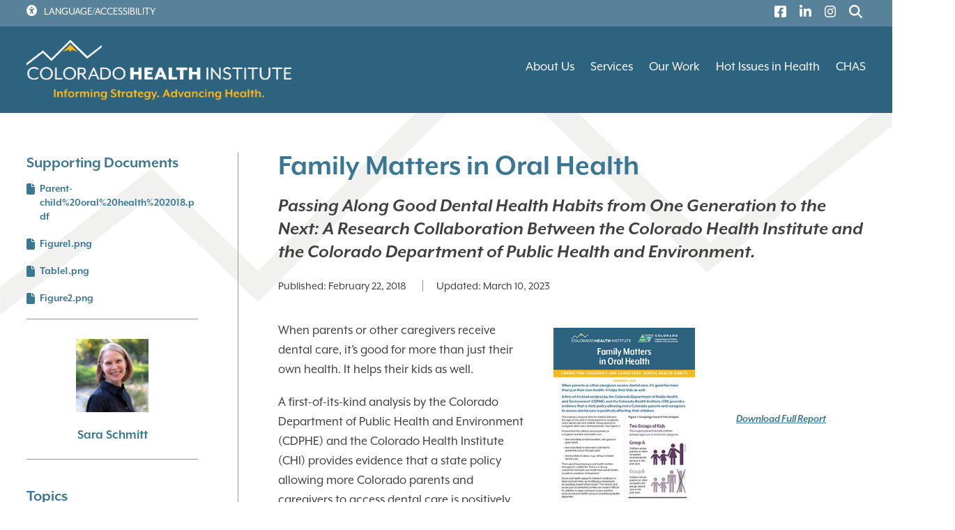

--- FILE ---
content_type: text/html; charset=UTF-8
request_url: https://www.coloradohealthinstitute.org/research/family-matters-oral-health
body_size: 12019
content:
<!DOCTYPE html>
<html lang="en" dir="ltr">
  <head>
    <meta charset="utf-8" />
<meta name="description" content="Passing Along Good Dental Health Habits from One Generation to the Next: A Research Collaboration Between the Colorado Health Institute and the Colorado Department of Public Health and Environment." />
<link rel="canonical" href="https://www.coloradohealthinstitute.org/research/family-matters-oral-health" />
<meta name="Generator" content="Drupal 10 (https://www.drupal.org)" />
<meta name="MobileOptimized" content="width" />
<meta name="HandheldFriendly" content="true" />
<meta name="viewport" content="width=device-width, initial-scale=1, shrink-to-fit=no" />
<meta http-equiv="x-ua-compatible" content="ie=edge" />
<link rel="icon" href="/themes/chi/favicon.png" type="image/png" />

    <title>Family Matters in Oral Health | Colorado Health Institute</title>
    <link rel="stylesheet" media="all" href="/sites/default/files/css/css_thy8FL2FqDCkpWjvIK6PfjnskzvOrA2FlXxJvWyHVKA.css?delta=0&amp;language=en&amp;theme=chi&amp;include=[base64]" />
<link rel="stylesheet" media="all" href="/sites/default/files/css/css_5phc9Jw8hqVA5DssMd8xh3MDIYBDFtJi639fNpCtcmk.css?delta=1&amp;language=en&amp;theme=chi&amp;include=[base64]" />
<link rel="stylesheet" media="all" href="//cdn.jsdelivr.net/npm/bootstrap@5.2.0/dist/css/bootstrap.min.css" />
<link rel="stylesheet" media="all" href="/sites/default/files/css/css_o6iXC7UyBv7zq6lJXQ5rJ7zVoHORRxMWRj_ThdM5Xd8.css?delta=3&amp;language=en&amp;theme=chi&amp;include=[base64]" />
<link rel="stylesheet" media="print" href="/sites/default/files/css/css_lr44iqdj9cWAq1JaWKOsHubSYt8uP4RiiYcdGTXl_Pg.css?delta=4&amp;language=en&amp;theme=chi&amp;include=[base64]" />

    <script type="application/json" data-drupal-selector="drupal-settings-json">{"path":{"baseUrl":"\/","pathPrefix":"","currentPath":"node\/941","currentPathIsAdmin":false,"isFront":false,"currentLanguage":"en"},"pluralDelimiter":"\u0003","suppressDeprecationErrors":true,"gtag":{"tagId":"G-C6ZNLNTDGR","consentMode":false,"otherIds":[],"events":[],"additionalConfigInfo":[]},"ajaxPageState":{"libraries":"[base64]","theme":"chi","theme_token":null},"ajaxTrustedUrl":[],"colorbox":{"transition":"elastic","speed":350,"opacity":0.84999999999999997779553950749686919152736663818359375,"slideshow":false,"slideshowAuto":true,"slideshowSpeed":2500,"slideshowStart":"start slideshow","slideshowStop":"stop slideshow","current":"{current} of {total}","previous":"\u00ab Prev","next":"Next \u00bb","close":"Close","overlayClose":true,"returnFocus":true,"maxWidth":"90%","maxHeight":"90%","initialWidth":"300","initialHeight":"250","fixed":true,"scrolling":true,"mobiledetect":true,"mobiledevicewidth":"480px"},"data":{"extlink":{"extTarget":true,"extTargetAppendNewWindowDisplay":true,"extTargetAppendNewWindowLabel":"(opens in a new window)","extTargetNoOverride":false,"extNofollow":false,"extTitleNoOverride":false,"extNoreferrer":true,"extFollowNoOverride":false,"extClass":"ext","extLabel":"(link is external)","extImgClass":false,"extSubdomains":true,"extExclude":"","extInclude":"","extCssExclude":"","extCssInclude":"","extCssExplicit":"","extAlert":false,"extAlertText":"This link will take you to an external web site. We are not responsible for their content.","extHideIcons":false,"mailtoClass":"0","telClass":"","mailtoLabel":"(link sends email)","telLabel":"(link is a phone number)","extUseFontAwesome":true,"extIconPlacement":"append","extPreventOrphan":false,"extFaLinkClasses":"fa fa-external-link","extFaMailtoClasses":"fa fa-envelope-o","extAdditionalLinkClasses":"","extAdditionalMailtoClasses":"","extAdditionalTelClasses":"","extFaTelClasses":"fa fa-phone","allowedDomains":["coloradohealthinstitute.org","www.coloradohealthinstitute.org","flo.uri.sh"],"extExcludeNoreferrer":""}},"ckeditorAccordion":{"accordionStyle":{"collapseAll":1,"keepRowsOpen":1,"animateAccordionOpenAndClose":1,"openTabsWithHash":0,"allowHtmlInTitles":0}},"user":{"uid":0,"permissionsHash":"edefd8703322b9022910c5ca0f9ce6c044fc9f663d078d4ed6420346c9623c19"}}</script>
<script src="/sites/default/files/js/js_mkNDfYQ4FVGufUFhtjAFYBJEer01UyPAK59O0JC2S4E.js?scope=header&amp;delta=0&amp;language=en&amp;theme=chi&amp;include=eJxdjVEOwjAMQy9UmiNVaZuVsqyZ0gDj9hQEA-3Hsp8sO4pYN8U1RFStAoUlIp-6Pbi24tK5Qtw7Kbc3OZZmytVEA6Ykmqs02J2fVJpRyy4Ji0bZ4Gt-JNOEV7YdhF6XlSmwYIaXONpsXM2Q9boi-09009jGO3VZCP6877fiikgZG4YFypBj9njB7QlHk2Qh"></script>
<script src="/libraries/fontawesome/js/all.min.js?v=6.4.2" defer data-search-pseudo-elements></script>
<script src="/modules/contrib/google_tag/js/gtag.js?t90yzm"></script>

	<link rel="apple-touch-icon" sizes="180x180" href="/sites/default/files/icons/apple-touch-icon.png">
	<link rel="icon" type="image/png" sizes="32x32" href="/sites/default/files/icons/favicon-32x32.png">
	<link rel="icon" type="image/png" sizes="16x16" href="/sites/default/files/icons/favicon-16x16.png">
	<link rel="manifest" href="/sites/default/files/icons/site.webmanifest">
	<link rel="mask-icon" href="/sites/default/files/icons/safari-pinned-tab.svg" color="#3a7793">
	<link rel="shortcut icon" href="/sites/default/files/icons/favicon.ico">
	<meta name="apple-mobile-web-app-title" content="Colorado Health Institute">
	<meta name="application-name" content="Colorado Health Institute">
	<meta name="msapplication-TileColor" content="#3a7793">
	<meta name="msapplication-config" content="/sites/default/files/icons/browserconfig.xml">
	<meta name="theme-color" content="#ffffff">
	<link rel="stylesheet" href="https://use.typekit.net/yfq4zaz.css">
		<script>
				var serviceUrl = "//api.reciteme.com/asset/js?key=";
				var serviceKey = "335da7cee1c000ba00352ffeae52a7f845d2c384";
				var options = {};  // Options can be added as needed
				var autoLoad = false;
				var enableFragment = "#reciteEnable";
				var loaded = [], frag = !1; window.location.hash === enableFragment && (frag = !0); function loadScript(c, b) { var a = document.createElement("script"); a.type = "text/javascript"; a.readyState ? a.onreadystatechange = function () { if ("loaded" == a.readyState || "complete" == a.readyState) a.onreadystatechange = null, void 0 != b && b() } : void 0 != b && (a.onload = function () { b() }); a.src = c; document.getElementsByTagName("head")[0].appendChild(a) } function _rc(c) { c += "="; for (var b = document.cookie.split(";"), a = 0; a < b.length; a++) { for (var d = b[a]; " " == d.charAt(0);)d = d.substring(1, d.length); if (0 == d.indexOf(c)) return d.substring(c.length, d.length) } return null } function loadService(c) { for (var b = serviceUrl + serviceKey, a = 0; a < loaded.length; a++)if (loaded[a] == b) return; loaded.push(b); loadScript(serviceUrl + serviceKey, function () { "function" === typeof _reciteLoaded && _reciteLoaded(); "function" == typeof c && c(); Recite.load(options); Recite.Event.subscribe("Recite:load", function () { Recite.enable() }) }) } "true" == _rc("Recite.Persist") && loadService(); if (autoLoad && "false" != _rc("Recite.Persist") || frag) document.addEventListener ? document.addEventListener("DOMContentLoaded", function (c) { loadService() }) : loadService();
		</script>
		<script>
		document.addEventListener("DOMContentLoaded", function(event) {
		document.getElementById('enableRecite').addEventListener("click", function() {
			loadService();
		});

		});
		</script>
		<script>
		function _reciteLoaded(){
			// Turn off autoplay
			Recite.Event.subscribe("Preferences:load", function () {
				Recite.Preferences.set("player.autoplay", false);
			});
			Recite.Event.subscribe("Preferences:reset", function () {
				Recite.Preferences.set("player.autoplay", false);
			});

		}
		</script>	
  </head>
  <body class="layout-no-sidebars page-node-941 role-anonymous path-node node--type-research">
    <a href="#main-content" class="visually-hidden focusable skip-link">
      Skip to main content
    </a>

    
      <div class="dialog-off-canvas-main-canvas" data-off-canvas-main-canvas>
    
<div id="page-wrapper">
  <div id="page">
    <header id="header" class="header" role="banner" aria-label="Site header">
                        <nav class="navbar" id="navbar-top">
                          <section class="row region region-secondary-menu">
    <div id="block-reciteme" class="block-content-basic block block-block-content block-block-content3cfe9e34-8f8b-4d5b-a84c-b3dffd635f9b">
  
    
      <div class="content">
      
            <div class="clearfix text-formatted field field--name-body field--type-text-with-summary field--label-hidden field__item"><div class="accessibility-menu" id="enableRecite">Language/Accessibility</div></div>
      
    </div>
  </div>
<nav role="navigation" aria-labelledby="block-secondarynavigation-menu" id="block-secondarynavigation" class="block block-menu navigation menu--secondary-navigation">
            
  <h2 class="visually-hidden" id="block-secondarynavigation-menu">Secondary Navigation</h2>
  

        
                  <ul class="clearfix nav" data-component-id="bootstrap_barrio:menu">
                    <li aria-label="Facebook" class="nav-item">
                <a href="https://www.facebook.com/ColoradoHealthInstitute" target="_blank" class="nav-link nav-link-https--wwwfacebookcom-coloradohealthinstitute" title="Visit Colorado Health Institute on Facebook"><i class="fa-brands fab fa-facebook-square" aria-hidden="true"></i></a>
              </li>
                <li aria-label="Linked In" class="nav-item">
                <a href="https://www.linkedin.com/company/colorado-health-institute" target="_blank" class="nav-link nav-link-https--wwwlinkedincom-company-colorado-health-institute"><i class="fa-brands fab fa-linkedin-in" aria-hidden="true"></i></a>
              </li>
                <li aria-label="Instagram" class="nav-item">
                <a href="https://www.instagram.com/cohealthinst" target="_blank" class="nav-link nav-link-https--wwwinstagramcom-cohealthinst"><i class="fa-brands fab fa-instagram" aria-hidden="true"></i></a>
              </li>
                <li aria-label="Search" class="nav-item">
                <a href="/search" class="nav-link nav-link--search" data-drupal-link-system-path="search"><i class="fa-regular fas fa-search" aria-hidden="true"></i></a>
              </li>
        </ul>
  



  </nav>

  </section>

              
                                  </nav>
                          <nav class="navbar navbar-expand-lg" id="navbar-main">
                                  <a href="/" title="Home" rel="home" class="navbar-brand">
              <img src="/themes/chi/logo.png" alt="Home" class="img-fluid d-inline-block align-top" />
            
    </a>
    

                              <button class="navbar-toggler collapsed" type="button" data-bs-toggle="offcanvas" data-bs-target="#CollapsingNavbar" aria-controls="CollapsingNavbar" aria-expanded="false" aria-label="Toggle navigation"><span class="navbar-toggler-icon"></span></button>
                <div class="offcanvas offcanvas-end" id="CollapsingNavbar">
                                      <div class="offcanvas-header">
                      <button type="button" class="btn-close text-reset" data-bs-dismiss="offcanvas" aria-label="Close"></button>
                    </div>
                    <div class="offcanvas-body">
                                      <nav role="navigation" aria-labelledby="block-chi-main-menu-menu" id="block-chi-main-menu" class="block block-menu navigation menu--main">
            
  <h2 class="visually-hidden" id="block-chi-main-menu-menu">Main navigation</h2>
  

        
              <ul id="block-chi-main-menu" class="clearfix menu">
                    <li class="menu-item menu-item--expanded">
        <a href="/about-us" data-drupal-link-system-path="node/4">About Us</a>
                                <ul class="menu">
                    <li class="menu-item">
        <a href="/about/our-team" data-drupal-link-system-path="node/27">Our Team</a>
              </li>
                <li class="menu-item">
        <a href="/about/careers" data-drupal-link-system-path="node/297">Careers</a>
              </li>
                <li class="menu-item">
        <a href="/about/news" data-drupal-link-system-path="node/6">Newsroom</a>
              </li>
                <li class="menu-item">
        <a href="/about/annual-reports" data-drupal-link-system-path="node/305">Annual Reports</a>
              </li>
                <li class="menu-item">
        <a href="/about/statement-health-disparities" data-drupal-link-system-path="node/2292">Statement on Health Disparities</a>
              </li>
                <li class="menu-item">
        <a href="/about-us/contact-us" data-drupal-link-system-path="node/299">Contact Us</a>
              </li>
        </ul>
  
              </li>
                <li class="menu-item">
        <a href="/services" data-drupal-link-system-path="node/2541">Services</a>
              </li>
                <li class="menu-item">
        <a href="/our-work" data-drupal-link-system-path="node/8">Our Work</a>
              </li>
                <li class="menu-item menu-item--expanded">
        <a href="/hot-issues-health" data-drupal-link-system-path="node/10">Hot Issues in Health</a>
                                <ul class="menu">
                    <li class="menu-item">
        <a href="/events/hot-issues-health" data-drupal-link-system-path="node/2291">Conference</a>
              </li>
                <li class="menu-item">
        <a href="/events/eggheads-chi-webinar-series">Webinar Series</a>
              </li>
        </ul>
  
              </li>
                <li class="menu-item menu-item--expanded">
        <a href="/programs/colorado-health-access-survey" title="Colorado Health Access Survey" data-drupal-link-system-path="node/2283">CHAS</a>
                                <ul class="menu">
                    <li class="menu-item">
        <a href="/research/colorado-health-access-survey-2025" data-drupal-link-system-path="node/2561">2025 CHAS</a>
              </li>
                <li class="menu-item">
        <a href="/research/chas-data-dashboard" data-drupal-link-system-path="node/2553">Data Dashboard</a>
              </li>
        </ul>
  
              </li>
        </ul>
  


  </nav>


                                                        </div>
                                  </div>
                                                  </nav>
                  </header>
            <div id="main-wrapper" class="layout-main-wrapper clearfix">
              <div id="main" class="container-fluid">
          
          <div class="row row-offcanvas row-offcanvas-left clearfix">
              <main class="main-content col" id="content" role="main">
                <section class="section">
                  <a href="#main-content" id="main-content" tabindex="-1"></a>
                    <div data-drupal-messages-fallback class="hidden"></div><div id="block-entityviewcontent" class="block block-ctools block-entity-viewnode">
  
    
      <div class="content">
      <div data-history-node-id="941" class="node node--type-research node--view-mode-header-content ds-1col clearfix">

  

  

</div>


    </div>
  </div>
<div id="block-chi-content" class="block block-system block-system-main-block">
  
    
      <div class="content">
      


<div data-history-node-id="941" class="node node--type-research node--view-mode-full ds-2col-fluid clearfix">

  

      <div class="group-left">
      
  <div class="field field--name-field-file field--type-file field--label-above">
    <div class="field__label">Supporting Documents</div>
          <div class='field__items'>
              <div class="field__item">
<span class="file file--mime-application-pdf file--application-pdf"> <a href="/sites/default/files/file_attachments/Parent-child%2520oral%2520health%25202018.pdf" type="application/pdf">Parent-child%20oral%20health%202018.pdf</a></span>
</div>
          <div class="field__item">
<span class="file file--mime-image-png file--image"> <a href="/sites/default/files/file_attachments/Figure1.png" type="image/png">Figure1.png</a></span>
</div>
          <div class="field__item">
<span class="file file--mime-image-png file--image"> <a href="/sites/default/files/file_attachments/Table1.png" type="image/png">Table1.png</a></span>
</div>
          <div class="field__item">
<span class="file file--mime-image-png file--image"> <a href="/sites/default/files/file_attachments/Figure2.png" type="image/png">Figure2.png</a></span>
</div>
              </div>
      </div>

      <div class="field field--name-field-author field--type-entity-reference field--label-hidden field__items">
              <div class="field__item"><div data-history-node-id="96" class="node node--type-bio node--view-mode-meta-research ds-1col clearfix">

  

  
            <div class="field field--name-field-headshot field--type-entity-reference field--label-hidden field__item">  <a href="/about/our-team/sara-schmitt"><img loading="lazy" src="/sites/default/files/styles/headshot/public/images/Sara_0.jpg?itok=BGRLMTpH" width="600" height="600" alt="Sara Schmitt" class="image-style-headshot" />

</a>
</div>
      
            <div class="field field--name-node-title field--type-ds field--label-hidden field__item">  <a href="/about/our-team/sara-schmitt" hreflang="en">Sara Schmitt</a>
</div>
      

</div>

</div>
          </div>
  
  <div class="field field--name-field-topic field--type-entity-reference field--label-above">
    <div class="field__label">Topics</div>
          <div class='field__items'>
              <div class="field__item"><div class="taxonomy-term taxonomy-term--type-topic taxonomy-term--view-mode-taxonomy-link ds-1col clearfix" onclick="location.href=&#039;/our-work?filter=&amp;topic%5B21%5D=21&#039;">

  

  
            <div class="field field--name-taxonomy-term-title field--type-ds field--label-hidden field__item">  Oral Health
</div>
      

</div>

</div>
              </div>
      </div>

    </div>
  
      <div class="group-right">
      
            <div class="field field--name-node-title field--type-ds field--label-hidden field__item"><h1>
  Family Matters in Oral Health
</h1>
</div>
      
            <div class="clearfix text-formatted field field--name-field-content-summary field--type-text-long field--label-hidden field__item">Passing Along Good Dental Health Habits from One Generation to the Next: A Research Collaboration Between the Colorado Health Institute and the Colorado Department of Public Health and Environment.</div>
      
            <div class="field field--name-node-post-date field--type-ds field--label-hidden field__item">February 22, 2018</div>
      
            <div class="field field--name-node-changed-date field--type-ds field--label-hidden field__item">March 10, 2023</div>
      
            <div class="clearfix text-formatted field field--name-field-legacy-text field--type-text-long field--label-hidden field__item"><div class="centered-narrow clearfix paragraph paragraph--type--text paragraph--view-mode--default">
                <div class="field-body clearfix text-formatted"><p></p><figure role="group" class="caption caption-img align-right"><a href="/sites/default/files/file_attachments/Parent-child%20oral%20health%202018.pdf"><img alt="Cover" data-entity-type="file" data-entity-uuid="4f6a7c5a-5cdc-448c-82c1-b779c4e28166" height="264" src="/sites/default/files/inline-images/CoverThumbnail_0.jpg" width="203" loading="lazy"></a>
<figcaption><a href="/sites/default/files/file_attachments/Parent-child%20oral%20health%202018.pdf">Download Full Report</a></figcaption></figure>
<p>When parents or other caregivers receive dental care, it’s good for more than just their own health. It helps their kids as well.&nbsp;</p>
<p>A first-of-its-kind analysis by the Colorado Department of Public Health and Environment (CDPHE) and the Colorado Health Institute (CHI) provides evidence that a state policy allowing more Colorado parents and caregivers to access dental care is positively affecting their children.</p>
<p>The analysis compares data for children between the ages of one and 14 whose parents or caregivers had a dental visit with children whose parents or caregivers didn’t see a dental provider. (See Figure 1.)</p>
<p>It found that the children whose parents or caregivers received oral health care:</p>
<ul><li>Are more likely to have excellent, very good or good teeth.</li>
<li>Are more likely to have seen a dentist for preventive care in the past year.</li>
<li>Are less likely to delay or go without needed dental care.</li>
</ul><p>This is good news because oral health matters throughout a child’s life. There is a strong connection between oral health and overall health, as well as academic achievement.</p>
<p>Good oral health supports children’s readiness to learn and sets them up for lifelong achievement by avoiding missed school hours.¹&nbsp;The chronic and acute pain of untreated cavities can make it difficult for children to sleep and lead to poor nutrition, socio-emotional health concerns and lifelong health disparities.</p>
</div>
      
</div><div class="centered media paragraph paragraph--type--media-object paragraph--view-mode--default">
  <div class="relative image-right">
                      <div class="field-image">
<a href="/sites/default/files/media_objects/Figure1-small.png" aria-controls="colorbox" aria-label="{&quot;alt&quot;:&quot;&quot;}" role="button" title="Right click to save a high-resolution version of this graphic." data-colorbox-gallery="gallery-media_object-1255-C9pYyMJ4qOA" class="colorbox" data-cbox-img-attrs="{&quot;alt&quot;:&quot;&quot;}"><img src="/sites/default/files/media_objects/Figure1-small.png" width="450" height="595" alt loading="lazy" typeof="foaf:Image">
</a>
</div>
      
      
         
    
  </div>
  <div class="bd">
    
                <div class="field-body clearfix text-formatted"><p>Regular dental care, especially evidence-based preventive services such as sealants and fluoride varnish, sets a child up for a lifetime of good health.<sup>2</sup></p>
<p>The Colorado legislature added an optional adult dental benefit to Medicaid in 2014, becoming one of 34 states that cover dental services in addition to emergency care for adults.&nbsp;<sup>3</sup></p>
<p>Colorado also expanded access to public and private insurance for adults and children under the Affordable Care Act, resulting in historically high rates of Coloradans with both medical and dental insurance.</p>
<p>In 2017:</p>
<ul><li>More than two of three Coloradans (70.2 percent) had dental insurance, up from a low of 60.1 percent in 2011.</li>
<li>Children are more likely to have dental coverage than adults (85.3 percent of children compared with 65.2 percent of adults).</li>
<li>One of five Coloradans enrolled are in Health First Colorado, or Medicaid, and have dental benefits.</li>
</ul><p>With that in mind, CDPHE and CHI teamed up to explore how this higher level of access to dental care for parents and caregivers affects their children.</p>
<p>Dental insurance increases the likelihood of getting dental care. More two of three Coloradans with dental insurance (76.1 percent) go to a dentist compared with less than half (44.9 percent) of those without insurance.</p>
<p>This analysis provides important insights into the role of expanding access to care for parents and caregivers as a way of boosting children’s oral health.</p>
</div>
       
  </div>
</div>
<div class="centered-narrow clearfix paragraph paragraph--type--text paragraph--view-mode--default">
                <div class="field-body clearfix text-formatted"><h2>Findings</h2>
<h3>Adult Utilization Matters</h3>
<p>The analysis shows that the use of dental care by parents or caregivers affects their children’s oral health outcomes.</p>
<p>For this analysis, we placed children between the ages of one and 14 into two groups. In Group A, the children’s parents or caregivers had seen a dentist in the past year. In Group B, the children’s parents or caregivers had not received dental care in the previous year.</p>
<p>More than 96 percent of children in Group A had excellent, very good or good teeth, compared with 89 percent in Group B — a statistically significant difference. (See Table 1.) Values are statistically significant when there is less than a five percent chance the results are coincidental.</p>
</div>
      
</div><div class="centered paragraph paragraph--type--graphic paragraph--view-mode--default">
  <div class="content relative">
                <div class="field-image">
<a href="/sites/default/files/graphic/Table1-small.png" aria-controls="colorbox" aria-label="{&quot;alt&quot;:&quot;&quot;}" role="button" title="Right click to save a high-resolution version of this graphic." data-colorbox-gallery="gallery-graphic-1259-C9pYyMJ4qOA" class="colorbox" data-cbox-img-attrs="{&quot;alt&quot;:&quot;&quot;}"><img src="/sites/default/files/graphic/Table1-small.png" width="900" height="303" alt loading="lazy" typeof="foaf:Image">
</a>
</div>
      
  </div>
</div>
<div class="centered-narrow clearfix paragraph paragraph--type--text paragraph--view-mode--default">
                <div class="field-body clearfix text-formatted"><p>This difference is critically important because preventive dental care for children heads off decay. Children with dental problems miss school more frequently and have worse academic performance than those with good oral health.<sup>4</sup></p>
<p>Children in Group A were significantly less likely to have delayed or gone without needed dental care than those in Group B.</p>
<p>Lastly, children in Group A were less likely to drink sugary beverages compared with those in Group B. Nearly nine of 10 kids in Group A consumed less than one sugar-sweetened beverage per day, compared with eight out of 10 children in Group B.</p>
<h3>Geographic Disparities Persist</h3>
<p>The positive effects of adult dental care on kids happen in rural and urban areas but are more pronounced in rural areas. (See Figure 2.)</p>
<p>In rural areas, 99 percent of children in Group A reported good dental health. By contrast, 96 percent of Group A children living in urban areas said the same.</p>
<p>In rural communities, nine of 10 (89.6 percent) children in Group A received preventive care, compared with roughly seven of 10 (72.7 percent) in Group B, a 16.9 percentage point difference.</p>
<p>This gap is much smaller among urban families, 7.5 percentage points, suggesting that some rural families may have little or no access to dental providers and care.</p>
<p>Both rural and urban children in Group A are more likely to have good to excellent oral health than children in Group B.</p>
<p>But again, the gap between the two groups is much larger among rural children. It’s 5.4 percentage points for urban children and 17.3 percentage points for rural children.</p>
</div>
      
</div><div class="continued-content centered">            <div class="field-read-below">Text Continues Below</div>
      </div>
<div class="centered paragraph paragraph--type--graphic paragraph--view-mode--default">
  <div class="content relative">
                <div class="field-image">
<a href="/sites/default/files/graphic/Figure2-small.png" aria-controls="colorbox" aria-label="{&quot;alt&quot;:&quot;&quot;}" role="button" title="Right click to save a high-resolution version of this graphic." data-colorbox-gallery="gallery-graphic-1261-C9pYyMJ4qOA" class="colorbox" data-cbox-img-attrs="{&quot;alt&quot;:&quot;&quot;}"><img src="/sites/default/files/graphic/Figure2-small.png" width="900" height="611" alt loading="lazy" typeof="foaf:Image">
</a>
</div>
      
  </div>
</div>
<div class="centered-narrow clearfix paragraph paragraph--type--text paragraph--view-mode--default">
                <div class="field-body clearfix text-formatted"><h3>Steps Toward Improving Children’s Oral Health</h3>
<p>Children whose parents or caregivers receive dental care are more likely to get care themselves, especially preventive dental care. This may be especially true in rural areas. However, access to dental providers — a first step to improving oral health — is uneven across the state.</p>
<p>Of Colorado’s 64 counties, 57 are designated a Dental Health Professional Shortage Area by the U.S. Health Resources &amp; Services Administration.<sup>5</sup> Loan repayment programs for providers, including CDPHE’s Colorado Health Service Corps and its Dental Loan Repayment Program, encourage dentists and hygienists to work in underserved areas in an effort to help address existing workforce shortages.</p>
<p>Access to dental insurance is another important factor when it comes to seeking care.</p>
<p>An adult dental benefit in Medicaid introduced in 2014 provides greater access to care for low-income families. More than 90,000 parents and caregivers covered by Medicaid had a dental benefit in 2017. Medicaid’s dental benefit covers 19.3 percent of parents and caregivers in rural areas and 14.7 percent in urban areas.</p>
<p>Medicaid data show that enrollees are taking advantage of the adult dental benefit. More than 260,000 adult enrollees age 21 and over received dental care in the second quarter of 2016, according to the Department of Health Care Policy and Financing Dental Benefits Management Reports. This is a tenfold increase from the same time period in 2013 before the adult benefit was in place.</p>
<p>These data provide further evidence that expanding adult dental care leads to more children’s dental care. Nearly three-quarter of eligible enrollees up to age 21 (72 percent) received dental care in 2016, compared with 51 percent in 2013.</p>
<p>An upcoming change to payment models in Medicaid may answer key questions — whether medical providers can fill gaps in access to preventive care and whether there are adequate numbers of dental providers to care for Medicaid enrollees. Beginning in 2018, the Medicaid Regional Accountable Entities, an organization responsible for connecting Medicaid enrollees in a specified region with both primary care and behavioral health, will have a portion of their financial incentives determined by improvement on the number of enrollees with an annual dental visit.</p>
<p>Progress is being made already. The number of dental providers who rendered services for Medicaid enrollees grew by 78 percent, from 1,790 during the second quarter of 2013 to 3,180 during the second quarter of 2016.</p>
<p>However, children on Medicaid are less likely to see a dentist than those with commercial or private insurance. About three of four Medicaid enrollees younger than 19 (73.3 percent) saw a dentist in 2017, compared with 80.4 percent with private coverage.</p>
<p>Communities are working to expand access to care outside the dental office. School oral health programs, including school-based health centers, provide preventive services such as dental hygiene education, fluoride varnish and sealants.</p>
<p>Colorado’s Cavity Free At Three program trains medical and dental professionals to provide preventive oral health services for young children and pregnant women. The program also encourages dental providers to care for infants, toddlers and pregnant patients. Colorado adopted Medicaid policies allowing youth under age 21 to receive Cavity Free At Three services by making it possible for medical professionals to provide and bill for oral health preventive services. These preventive services, delivered in medical or community-based settings, have been shown to improve the oral health of children and decrease the need for costly dental treatment.<sup>6</sup></p>
<p>Colorado is the second state in the nation with teledental programs and expanded scopes of practice for dental hygienists to allow for more dental care in communities that typically don’t have access to the traditional dental care system. Teledental services allow hygienists to prevent and manage oral diseases outside of a clinic setting. Co-locating hygienists in medical practices is also providing Colorado communities more opportunities to access care.</p>
</div>
      
</div><div class="centered-narrow clearfix text-color-scheme-17 paragraph paragraph--type--text paragraph--view-mode--default">
                <div class="field-body clearfix text-formatted"><h3>Understanding the Linked Family Analysis Method</h3>
<p>Data are from the 2014 and 2016 Behavioral Risk Factor Surveillance System (BRFSS) and Colorado Child Health Survey (CHS).</p>
<p>The CHS is a call-back survey to the BRFSS where participants in households with a child between ages one and 14 can opt to participate in a follow-up survey asking about the child’s health.</p>
<p>This call-back survey methodology allows for linked analysis demonstrating how caregiver behaviors affect childhood health outcomes.</p>
<p>Data were collected and linked by CDPHE.</p>
<p>This report also used data from the 2015 Healthy Kids Colorado Survey (a survey of Colorado high schoolers), the Colorado Health Access Survey and the Department of Health Care Policy and Financing Dental Benefits Management Reports.</p>
</div>
      
</div><div class="centered-narrow clearfix paragraph paragraph--type--text paragraph--view-mode--default">
                <div class="field-body clearfix text-formatted"><h3>Promoting a Lifetime of Good Oral Health</h3>
<p>This analysis shows that the oral health habits of parents and caregivers affect their children’s oral health outcomes.</p>
<p>Colorado’s adolescents, however, may have unique oral health needs. Adolescents are less likely to visit a dentist as they get older. In 2015, one of five high schoolers under 18 had not visited the dentist during the past 12 months. This rose to one of three for high school students aged 18 and over.</p>
<p>It’s crucial to understand and address unique barriers to care among youth as they transition to adulthood, because access to dental care has implications for young adults and their future children. CHI and CDPHE will be looking at this critical issue of how utilization in services changes across the lifespan in future analyses.</p>
<p>Making dental care accessible, convenient and affordable for Colorado’s families is an important step toward a healthier state.</p>
</div>
      
</div><div class="centered-narrow clearfix text-color-scheme-17 paragraph paragraph--type--text paragraph--view-mode--default">
                <div class="field-body clearfix text-formatted"><p><img alt="Logo" data-entity-type="file" data-entity-uuid="d02b9282-4dc8-42ed-8dd2-51b42cbe7c61" height="49" src="/sites/default/files/inline-images/CDPHE%20logo.png" width="231" class="align-center" loading="lazy"></p>
<p>This report is a collaborative effort of CHI and CDPHE.&nbsp;</p>
<p>The Colorado Department of Public Health and Environment acknowledges that social, economic and environmental inequities result in adverse health outcomes and have a greater impact than individual choices. Reducing health disparities through policies, practices and organizational systems can help improve opportunities for all Coloradans.</p>
</div>
      
</div><div class="centered-narrow clearfix paragraph paragraph--type--text paragraph--view-mode--default">
                <div class="field-body clearfix text-formatted"><h3>Endnotes</h3>
<p>¹&nbsp;National Maternal and Child Oral Health Resource Center. 2003. A Health Professional’s Guide to Pediatric Oral Health Management. Washington, DC: National Maternal and Child Oral Health Resource Center.</p>
<p><sup>2</sup>&nbsp;Centers for Disease Control and Prevention. Implementation of Evidence-Based Preventive Interventions. <a href="https://www.cdc.gov/oralhealth/state_programs/preventive-interventions/index.html">https://www.cdc.gov/oralhealth/state_programs/preventive-interventions/index.html</a>.</p>
<p><sup>3</sup>&nbsp;Center for Health Care Strategies, Inc. Medicaid Adult Dental Benefits: An Overview. January 2018.</p>
<p><sup>4</sup>&nbsp;Seirawan, H., Faust, S., Mulligan, R. 2012. American Journal of Public Health. 102(9): 1729-1734.</p>
<p><sup>5</sup>&nbsp;HRSA Data Warehouse. HPSA Dental Health. Accessed January 26, 2018.</p>
<p><sup>6</sup>&nbsp;Braun, P. et al. 2017. American Journal of Public Health. 107 (S1): S97-S103.</p>
</div>
      
</div></div>
      
    </div>
  
</div>


    </div>
  </div>


                </section>
              </main>
                                  </div>
        </div>
          </div>
        <footer class="site-footer">
              <div class="container-fluid">
                      <div class="site-footer__top clearfix">
                <section class="row region region-footer-first">
    <div id="block-chi-footermeta" class="block-content-basic block block-block-content block-block-contentf47ee295-4bf8-4524-a43d-a9e09deb98d1">
  
      <h2>Colorado Health Institute</h2>
    
      <div class="content">
      
            <div class="clearfix text-formatted field field--name-body field--type-text-with-summary field--label-hidden field__item"><p>1999 Broadway, Suite 600&nbsp;<br>Denver, CO 80202&nbsp;<br>303.831.4200&nbsp;</p><p><a class="iubenda-nostyle no-brand iubenda-noiframe iubenda-embed " href="https://www.iubenda.com/privacy-policy/87748554" title="Privacy Policy ">Privacy Policy</a><script type="text/javascript">(function (w,d) {var loader = function () {var s = d.createElement("script"), tag = d.getElementsByTagName("script")[0]; s.src="https://cdn.iubenda.com/iubenda.js"; tag.parentNode.insertBefore(s,tag);}; if(w.addEventListener){w.addEventListener("load", loader, false);}else if(w.attachEvent){w.attachEvent("onload", loader);}else{w.onload = loader;}})(window, document);</script><br><a class="iubenda-nostyle no-brand iubenda-noiframe iubenda-embed " href="https://www.iubenda.com/privacy-policy/87748554/cookie-policy" title="Cookie Policy ">Cookie Policy</a><script type="text/javascript">(function (w,d) {var loader = function () {var s = d.createElement("script"), tag = d.getElementsByTagName("script")[0]; s.src="https://cdn.iubenda.com/iubenda.js"; tag.parentNode.insertBefore(s,tag);}; if(w.addEventListener){w.addEventListener("load", loader, false);}else if(w.attachEvent){w.attachEvent("onload", loader);}else{w.onload = loader;}})(window, document);</script><br><a href="/citations">Citation</a><br><a href="/colorado-health-institute-board-trustees">Board Login</a></p></div>
      
    </div>
  </div>

  </section>

                <section class="row region region-footer-second">
    <nav role="navigation" aria-labelledby="block-secondarynavigation-2-menu" id="block-secondarynavigation-2" class="block block-menu navigation menu--secondary-navigation">
      
  <h2 id="block-secondarynavigation-2-menu">Connect With Us:</h2>
  

        
                  <ul class="clearfix nav" data-component-id="bootstrap_barrio:menu">
                    <li aria-label="Facebook" class="nav-item">
                <a href="https://www.facebook.com/ColoradoHealthInstitute" target="_blank" class="nav-link nav-link-https--wwwfacebookcom-coloradohealthinstitute" title="Visit Colorado Health Institute on Facebook"><i class="fa-brands fab fa-facebook-square" aria-hidden="true"></i></a>
              </li>
                <li aria-label="Linked In" class="nav-item">
                <a href="https://www.linkedin.com/company/colorado-health-institute" target="_blank" class="nav-link nav-link-https--wwwlinkedincom-company-colorado-health-institute"><i class="fa-brands fab fa-linkedin-in" aria-hidden="true"></i></a>
              </li>
                <li aria-label="Instagram" class="nav-item">
                <a href="https://www.instagram.com/cohealthinst" target="_blank" class="nav-link nav-link-https--wwwinstagramcom-cohealthinst"><i class="fa-brands fab fa-instagram" aria-hidden="true"></i></a>
              </li>
                <li aria-label="Search" class="nav-item">
                <a href="/search" class="nav-link nav-link--search" data-drupal-link-system-path="search"><i class="fa-regular fas fa-search" aria-hidden="true"></i></a>
              </li>
        </ul>
  



  </nav>

  </section>

                <section class="row region region-footer-third">
    <div id="block-notifymeaboutnewpublications" class="block-content-basic block block-block-content block-block-contente6ab0887-0488-4002-b174-0f343654a3c0">
  
      <h2>Notify Me About New Publications:</h2>
    
      <div class="content">
      
            <div class="clearfix text-formatted field field--name-body field--type-text-with-summary field--label-hidden field__item"><p><a class="button button-transparent" href="https://visitor.r20.constantcontact.com/manage/optin?v=001XTlNmkjS4HuOuBe9rzAgGuIGf32KmR0ksTVLSl9p1HixSoS_vCgC0DzscU51VbtJ6WymLweFKyJgtf0EZfgIWgLLO93OXzsRfArzBC9rddM%3D" target="_blank">Subscribe</a></p></div>
      
    </div>
  </div>

  </section>

                <section class="row region region-footer-fourth">
    <div id="block-chi-cookieconsent" class="block-content-basic block block-block-content block-block-content75993408-28d5-4c29-91ee-55e812926e7a">
  
    
      <div class="content">
      
            <div class="clearfix text-formatted field field--name-body field--type-text-with-summary field--label-hidden field__item"><script type="text/javascript">
var _iub = _iub || [];
_iub.csConfiguration = {"askConsentAtCookiePolicyUpdate":true,"enableGdpr":false,"enableUspr":true,"floatingPreferencesButtonDisplay":"bottom-right","lang":"en","siteId":3777237,"usprApplies":true,"usprPurposes":"s,sh,adv,sd8","whitelabel":false,"cookiePolicyId":87748554,"i18n":{"en":{"banner":{"dynamic":{"body":"We and selected third parties collect personal information as specified in the privacy policy. You can give or deny your consent to the processing of your data at any time via the “Accept” and “Reject” buttons or by customizing your privacy choices."}}}}, "banner":{ "applyStyles":false,"closeButtonDisplay":true,"logo":null,"position":"bottom","showTitle":false }};
</script><script type="text/javascript" src="https://cs.iubenda.com/autoblocking/3777237.js"></script><script type="text/javascript" src="//cdn.iubenda.com/cs/gpp/stub.js"></script><script type="text/javascript" src="//cdn.iubenda.com/cs/iubenda_cs.js" charset="UTF-8" async=""></script></div>
      
    </div>
  </div>
<div id="block-footerlogo" class="block-content-basic block block-block-content block-block-content47177b67-40ea-4ba2-aae3-77363ef5624a">
  
    
      <div class="content">
      
            <div class="clearfix text-formatted field field--name-body field--type-text-with-summary field--label-hidden field__item"></div>
      
    </div>
  </div>

  </section>

            </div>
                            </div>
          </footer>
  </div>
</div>

  </div>

    
    <script src="/sites/default/files/js/js_VnMLpN86_LwOr58HgBmoJX9a7Orw5EU-IcZAJbh8GWY.js?scope=footer&amp;delta=0&amp;language=en&amp;theme=chi&amp;include=eJxdjVEOwjAMQy9UmiNVaZuVsqyZ0gDj9hQEA-3Hsp8sO4pYN8U1RFStAoUlIp-6Pbi24tK5Qtw7Kbc3OZZmytVEA6Ykmqs02J2fVJpRyy4Ji0bZ4Gt-JNOEV7YdhF6XlSmwYIaXONpsXM2Q9boi-09009jGO3VZCP6877fiikgZG4YFypBj9njB7QlHk2Qh"></script>
<script src="//cdn.jsdelivr.net/npm/bootstrap@5.2.0/dist/js/bootstrap.bundle.min.js"></script>
<script src="/sites/default/files/js/js_LTMj86-VC4SvmdZy4oZONe1w9Felofeos5toIMzm_rs.js?scope=footer&amp;delta=2&amp;language=en&amp;theme=chi&amp;include=eJxdjVEOwjAMQy9UmiNVaZuVsqyZ0gDj9hQEA-3Hsp8sO4pYN8U1RFStAoUlIp-6Pbi24tK5Qtw7Kbc3OZZmytVEA6Ykmqs02J2fVJpRyy4Ji0bZ4Gt-JNOEV7YdhF6XlSmwYIaXONpsXM2Q9boi-09009jGO3VZCP6877fiikgZG4YFypBj9njB7QlHk2Qh"></script>
<script src="/modules/contrib/ckeditor_accordion/js/accordion.frontend.min.js?t90yzm"></script>
<script src="/sites/default/files/js/js_ytMA2NPmQ9A-y1AcO10t6ytGaiROGosYoL4jRX7wN20.js?scope=footer&amp;delta=4&amp;language=en&amp;theme=chi&amp;include=eJxdjVEOwjAMQy9UmiNVaZuVsqyZ0gDj9hQEA-3Hsp8sO4pYN8U1RFStAoUlIp-6Pbi24tK5Qtw7Kbc3OZZmytVEA6Ykmqs02J2fVJpRyy4Ji0bZ4Gt-JNOEV7YdhF6XlSmwYIaXONpsXM2Q9boi-09009jGO3VZCP6877fiikgZG4YFypBj9njB7QlHk2Qh"></script>

  </body>
</html>


--- FILE ---
content_type: text/css
request_url: https://www.coloradohealthinstitute.org/sites/default/files/css/css_o6iXC7UyBv7zq6lJXQ5rJ7zVoHORRxMWRj_ThdM5Xd8.css?delta=3&language=en&theme=chi&include=eJxljlsKwzAMBC_kxNALGdmSUzeOFSSZJrdv6BPSP2l2WDYym5rAGiKIFPa5VHLxTKfKEeqgttfSpv98IVWYSMP9Woxcuhb_cxK2JzmVpJmwGEuAlFiwcPPfa8zCzaihS1xZIm8eKUOvdgAhn3hZuVEzHc9bhmGh1l8aSl-hjnCDzaF61HA5-kKuvaCjzY4d80d6v053NVp8BKUH6CpvsQ
body_size: 13468
content:
/* @license GPL-2.0-or-later https://www.drupal.org/licensing/faq */
body{color:#414042;background:#fff;}#page,#main-wrapper,.region-primary-menu .menu-item a.is-active,.region-primary-menu .menu-item--active-trail a{background:#fff;}.tabs ul.primary li a.is-active{background-color:#fff;}.tabs ul.primary li.is-active a{background-color:#fff;border-bottom-color:#fff;}#navbar-top{background-color:#3a7793;}#navbar-main{background-color:#3a7793;}a,.link{color:#3a7793;}a:hover,a:focus,.link:hover,.link:focus{color:#3a7793;text-decoration:underline;-webkit-transition:all 0.3s ease!important;-moz-transition:all 0.3s ease!important;-o-transition:all 0.3s ease!important;transition:all 0.3s ease!important;}a:active,.link:active{color:#3a7793;}.page-item.active .page-link{background-color:#3a7793;border-color:#3a7793;}.page-link,.page-link:hover{color:#3a7793;}.sidebar .block{background-color:#FFF;border-color:#FFF;}.btn-primary{background-color:#5F3D61;border-color:#5F3D61;}.btn-primary:hover,.btn-primary:focus{background-color:#fbb71c;border-color:#fbb71c;}.site-footer{background:#2E6380;font-family:inherit;}.site-footer .content{color:#FFF;}[dir="rtl"] .color-form .color-palette{margin-left:0;margin-right:20px;}[dir="rtl"] .color-form .form-item label{float:right;}[dir="rtl"] .color-form .color-palette .lock{right:-20px;left:0;}
a,a:visited{color:#3a7793!important;font-weight:700;-webkit-transition:all 0.3s ease!important;-moz-transition:all 0.3s ease!important;-o-transition:all 0.3s ease!important;transition:all 0.3s ease!important;word-wrap:break-word;}a:hover{color:#fbb71c!important;}a.button,button,.button{border:1px solid #3a7793!important;border-radius:0!important;background:#3a7793;color:#FFF!important;text-transform:uppercase;text-decoration:none!important;padding:0.25rem 1rem;display:inline-block;margin:0;font-family:mr-eaves-xl-modern,sans-serif!important;font-weight:400;box-shadow:none!important;-webkit-transition:all 0.3s ease!important;-moz-transition:all 0.3s ease!important;-o-transition:all 0.3s ease!important;transition:all 0.3s ease!important;}a.button-transparent{background:none;color:#3a7793!important;}a.button:hover,button:hover,.button:hover,button:target,button:active,button:focus{border:1px solid #fbb71c!important;outline:none!important;box-shadow:none!important;background:#fbb71c;}a.button-transparent:hover{border:1px solid #3a7793!important;background:#3a7793;color:#FFF!important;}a.button-arrow{border:none!important;border-radius:0!important;background:none;text-decoration:none!important;padding:0;display:inline-block;margin-right:0;font-family:mr-eaves-xl-modern,sans-serif!important;font-weight:700;box-shadow:none!important;-webkit-transition:all 0.3s ease!important;-moz-transition:all 0.3s ease!important;-o-transition:all 0.3s ease!important;transition:all 0.3s ease!important;color:#fbb71c!important;}a.button-arrow:hover{color:#3a7793!important;}a.button-arrow::after{font-family:'Font Awesome 6 Solid'!important;font-size:0;vertical-align:baseline;margin-left:0.25rem;font-weight:300!important;content:"\f0a9";}a.button-arrow svg{margin-left:0.25rem;height:0.75em;}.btn-primary{font-family:mr-eaves-xl-modern,sans-serif!important;font-size:0.875rem!important;line-height:0.875rem!important;padding:0.75rem 1.5rem;border:none!important;background:#3a7793!important;color:#FFF!important;font-weight:500;margin-bottom:0.75rem;text-transform:uppercase;letter-spacing:0.03rem;}.btn-primary:hover,.btn-primary:focus,.btn-primary:active,.btn-primary:target{background:#fbb71c!important;border:none!important;}#header .fa-ext.extlink,.site-footer .fa-ext.extlink{display:none;}.button.ext svg,.fa-ext.extlink svg{height:0.8125rem;margin-left:0.5rem;}.fa-external-link{font-size:0.75rem;margin-left:0.25rem;}button.toolbar-icon{border:none!important;}
#header{background:#2E6380;position:relative;z-index:100;}#header a{color:#FFF!important;}#header a:hover{color:#7aa6b9!important;}#header .offcanvas-body a{color:#3a7793!important;}#header .offcanvas-body a:hover{color:#fbb71c!important;}.region-secondary-menu,#navbar-main{width:100%;max-width:88rem;padding:0 2rem;margin:0 auto!important;}#navbar-top{background:rgba(255,255,255,.2)!important;padding:0.25rem 0;border-bottom:rgba(255,255,255,.5)!important;}#block-reciteme{width:auto;flex-grow:1;padding:0;}.accessibility-menu{color:#FFF;text-transform:uppercase;font-size:0.8125rem;padding-left:0;position:relative;-webkit-transition:all 0.3s ease!important;-moz-transition:all 0.3s ease!important;-o-transition:all 0.3s ease!important;transition:all 0.3s ease!important;}.accessibility-menu:hover{color:#7aa6b9;cursor:pointer;}.accessibility-menu::before{font-family:"Font Awesome 6 Solid"!important;content:"\f29a";position:absolute;top:0;left:0;width:1rem;height:1rem;font-size:0;}.accessibility-menu svg{margin-right:0.5rem;}#block-secondarynavigation{width:auto;padding:0}#block-secondarynavigation .nav-link{padding:0 0 0 0.75rem!important;}.navbar{padding:0;background:none!important;-webkit-transition:all 0.3s ease!important;-moz-transition:all 0.3s ease!important;-o-transition:all 0.3s ease!important;transition:all 0.3s ease!important;}#navbar-main{padding:1rem 2rem;}.navbar-brand{margin:0;padding:0;position:relative;}.navbar-brand img{width:20rem;padding:0;-webkit-transition:all 0.3s ease!important;-moz-transition:all 0.3s ease!important;-o-transition:all 0.3s ease!important;transition:all 0.3s ease!important;}.navbar-toggler{border:none!important;margin-top:1rem;padding:0;background:none!important;}.navbar-toggler:hover{border:none!important;margin-top:1rem;background:none!important;}.navbar-toggler-icon{background:none;position:relative;}.navbar-toggler-icon::before{font-family:"Font Awesome 6 Solid"!important;content:"\f0c9";position:absolute;top:0;left:0;width:1.5rem;height:1.5rem;font-size:0;color:#FFF;-webkit-transition:all 0.3s ease!important;-moz-transition:all 0.3s ease!important;-o-transition:all 0.3s ease!important;transition:all 0.3s ease!important;}.navbar-toggler-icon:hover::before{color:#7aa6b9;}.paragraph--type--two-columns-narrow-right .field--name-field-right-column .menu--main,.sidebar_second .menu--main{margin:0 0 2rem 0!important;padding:0 1.5rem 0 0!important;width:100%;font-family:mr-eaves-xl-modern,sans-serif!important;}.sidebar_second .menu--main{}.paragraph--type--two-columns-narrow-right .field--name-field-right-column .menu--main ul,.paragraph--type--two-columns .field--name-field-right-column .block-menu ul,.sidebar_second .menu--main ul{list-style:none;margin:0;padding:0;}.paragraph--type--two-columns-narrow-right .field--name-field-right-column .menu--main li,.sidebar_second .menu--main li{list-style:none;margin:0;padding:0;display:none;}.paragraph--type--two-columns .field--name-field-right-column .block-menu li{list-style:none;margin:0;padding:0;width:100%;}.paragraph--type--two-columns-narrow-right .field--name-field-right-column .menu--main li::before,.paragraph--type--two-columns .field--name-field-right-column .block-menu li::before,.sidebar_second .menu--main li::before{content:none;}.paragraph--type--two-columns-narrow-right .field--name-field-right-column .menu--main li.menu-item--active-trail,.paragraph--type--two-columns-narrow-right .field--name-field-right-column .menu--main li.menu-item--active-trail li,.paragraph--type--two-columns .field--name-field-right-column .block-menu li.menu-item--active-trail,.paragraph--type--two-columns .field--name-field-right-column .block-menu li.menu-item--active-trail li,.sidebar_second .menu--main li.menu-item--expanded,.sidebar_second .menu--main li.menu-item--expanded li{display:block;}.sidebar_second .menu--main li.menu-item--expanded li li{}.node--type-bio-landing-page .paragraph--type--two-columns-narrow-right .field--name-field-right-column .menu--main li.menu-item--active-trail li li{display:none;}.paragraph--type--two-columns-narrow-right .field--name-field-right-column .menu--main a,.paragraph--type--two-columns .field--name-field-right-column .block-menu a,.sidebar_second .menu--main a{width:auto;display:inline-block;margin-bottom:0.25rem;color:rgb(122,166,185)!important;text-decoration:none;}.paragraph--type--two-columns .field--name-field-right-column .block-menu a{padding:0;font-weight:700;}.sidebar_second .menu--main li.menu-item--expanded li li a{background:none;color:rgb(122,166,185)!important;}.sidebar_second .menu--main li.menu-item--expanded li li a:hover{background:none;color:#fbb71c!important;}.sidebar_second .menu--main li.menu-item--expanded li li a.is-active{border-left:4px solid #fbb71c;padding-left:calc(1.25rem - 4px);}.paragraph--type--two-columns-narrow-right .field--name-field-right-column .menu--main li a:hover,.paragraph--type--two-columns .field--name-field-right-column .block-menu li a:hover,.sidebar_second .menu--main li a:hover,.paragraph--type--two-columns-narrow-right .field--name-field-right-column .menu--main li a.is-active,.paragraph--type--two-columns .field--name-field-right-column .block-menu li a.is-active,.sidebar_second .menu--main li a.is-active{color:#fbb71c!important;}@media (min-width:45rem){}@media (min-width:62rem){#header #block-chi-main-menu{width:100%;}#header #block-chi-main-menu ul,#header #block-chi-main-menu ul li{list-style:none;margin:0;padding:0;}#header #block-chi-main-menu ul{text-align:right;width:100%;}#header #block-chi-main-menu ul li{position:relative;display:inline-block;vertical-align:top;margin-left:0.5rem;font-size:1rem;line-height:1rem;}#header #block-chi-main-menu ul li ul{visibility:hidden;opacity:0;-webkit-transition:all 0.3s ease!important;-moz-transition:all 0.3s ease!important;-o-transition:all 0.3s ease!important;transition:all 0.3s ease!important;position:absolute;top:2rem;left:0;width:9rem;background:#7aa6b9;padding:1.5rem;text-align:left;z-index:1;}#header #block-chi-main-menu ul li ul li{margin-left:0;display:block;border-bottom:1px solid rgba(255,255,255,.5);margin-bottom:0.5rem;padding-bottom:0.5rem;text-transform:none;}#header #block-chi-main-menu ul li ul li:last-child{border:none;padding:0;margin:0;}#header #block-chi-main-menu ul li:hover ul{visibility:visible;opacity:1;}#header #block-chi-main-menu ul a,#header #block-chi-main-menu ul li ul a{color:#FFF!important;text-decoration:none;font-weight:400;}#header #block-chi-main-menu ul a:hover,#header #block-chi-main-menu ul li ul a:hover{color:#fbb71c!important;}}@media (min-width:75rem){#header #block-chi-main-menu ul li{margin-left:1rem;}}@media (min-width:90rem){#header #block-chi-main-menu ul li{margin-left:2vw;}}
#iubenda-cs-banner{background:rgba(0,0,0,.95);color:#FFF;font-family:mr-eaves-xl-modern,sans-serif!important;font-size:0.8125rem;position:fixed;bottom:0;left:0;z-index:200;width:100%;}.iubenda-cs-container{padding:1rem 2rem 0.5rem;margin:0 auto;}#iubenda-cs-banner a{color:#fff!important;font-size:0.8125rem;}#iubenda-cs-banner a:hover{color:#ccc!important;}.iubenda-cs-preferences-link{background:none!important;text-transform:capitalize;padding:0;color:#fff!important;margin-right:0!important}.iubenda-cs-preferences-link:hover{color:#ccc!important;}#iubenda-cs-banner br{display:none;}.iub__us-widget{text-align:right;padding:0.25rem 2rem;background:#2E6380;}.iub__us-widget a{margin-left:0.5rem;font-size:0.6rem;color:#fff!important;}.iubenda-cs-opt-group button{padding:0;background:none!important;color:#fff!important;margin-right:1.5rem;border:none!important;-webkit-transition:all 0.3s ease!important;-moz-transition:all 0.3s ease!important;-o-transition:all 0.3s ease!important;transition:all 0.3s ease!important;}.iubenda-cs-opt-group button:hover{color:#ccc!important;background:none!important;}.iubenda-cs-opt-group button::after{font-family:'Font Awesome 6 Pro'!important;vertical-align:baseline;margin-left:0.35rem;font-weight:300!important;content:"\f0a9";font-size:0;}.iubenda-cs-opt-group button svg{margin-left:0.25rem;}.iubenda-cs-opt-group button.iubenda-cs-accept-btn::after{content:"\f058";}.iubenda-cs-opt-group button.iubenda-cs-reject-btn::after{content:"\f057";}.iubenda-cs-preferences-link{font-weight:700;-webkit-transition:all 0.3s ease!important;-moz-transition:all 0.3s ease!important;-o-transition:all 0.3s ease!important;transition:all 0.3s ease!important;}.iubenda-cs-preferences-link:hover{background:none!important;}.iubenda-cs-close-btn{display:block!important;padding:0.25rem 0.75rem;position:absolute;top:1rem;right:1rem;background:#fff!important;color:#000 !important;}.iubenda-cs-close-btn:hover{background:#ccc!important;color:#FFF!important;}@media (min-width:62rem){.iubenda-cs-opt-group{display:flex;}}.path-search .block-system-main-block,.path-user .block-system-main-block,#block-userlogin{max-width:70rem;margin:0 auto;padding:3rem 2rem 2rem;}.view-search .views-row{margin-bottom:2rem;}#recite-header button{border:none!important;}#recite-header button:hover{border:none!important;}#recite-close:hover,#recite-logo-header:hover{background:#FFF!important;}div.recite-sprite-logo-small,div.recite-sprite-button-close:focus,div.recite-sprite-logo-small:hover,div.recite-sprite-button-close:focus{border:none!important;}.view-filters .row > *{padding:0;}.view-filters .row{display:flex;flex-wrap:wrap;padding:1rem 0;}.view-filters .row div{width:100%;}.form-select{display:block;width:100%;padding:.6125rem 2.25rem .6125rem .75rem;-moz-padding-start:calc(0.75rem - 3px);font-size:0.875rem;font-weight:400;line-height:1rem;color:#FFF;background-color:#7aa6b9;background-image:url("data:image/svg+xml,%3csvg xmlns='http://www.w3.org/2000/svg' viewBox='0 0 16 16'%3e%3cpath fill='none' stroke='%23343a40' stroke-linecap='round' stroke-linejoin='round' stroke-width='2' d='m2 5 6 6 6-6'/%3e%3c/svg%3e");background-repeat:no-repeat;background-position:right .75rem center;background-size:16px 12px;border:1px solid #7aa6b9;border-radius:0;transition:border-color .15s ease-in-out,box-shadow .15s ease-in-out;-webkit-appearance:none;-moz-appearance:none;appearance:none;}.form-control{display:block;width:100%;padding:.375rem .75rem;font-size:0.8125rem;font-weight:400;line-height:1.5rem;color:#212529;background-color:#fff;background-clip:padding-box;border:1px dashed #948a84;-webkit-appearance:none;-moz-appearance:none;appearance:none;border-radius:0;transition:border-color .15s ease-in-out,box-shadow .15s ease-in-out;}.form-check-input{width:1em;height:1em;margin-top:.25em;vertical-align:top;background-color:#fff;background-repeat:no-repeat;background-position:center;background-size:contain;border:1px solid rgba(0,0,0,.25);-webkit-appearance:none;-moz-appearance:none;appearance:none;-webkit-print-color-adjust:exact;color-adjust:exact;print-color-adjust:exact;}.form-check-input[type="checkbox"]{border-radius:0!important;}.form-composite{width:100%;}.ckeditor-accordion-container > dl{border:none;}.ckeditor-accordion-container > dl dt > a{background:none!important;border-bottom:none!important;padding:0 0 0 1rem;text-transform:uppercase;text-decoration:none;font-weight:300;font-size:0.75rem;}.ckeditor-accordion-container > dl dt > a,.ckeditor-accordion-container > dl dt > a:not(.button){padding:0 0 0 1rem;}.ckeditor-accordion-container > dl dt.active > a,.ckeditor-accordion-container > dl dt > a:hover{background:none!important;}.ckeditor-accordion-container > dl dd p{padding:0rem;}.ckeditor-accordion-container > dl dd{margin:1rem 0!important;}.ckeditor-accordion-container > dl dt.active > a{background:none;padding:0 0 0 1rem;opacity:0.3;}.ckeditor-accordion-container > dl dd{padding:0;}.ckeditor-accordion-container > dl dt > a > .ckeditor-accordion-toggle{top:0.25rem;left:0;}.ckeditor-accordion-container > dl dt > a > .ckeditor-accordion-toggle::before,.ckeditor-accordion-container > dl dt > a > .ckeditor-accordion-toggle::after{background:none!important;padding:0;}.ckeditor-accordion-container > dl dt > a > .ckeditor-accordion-toggle::before{font-family:"Font Awesome 6 Solid"!important;font-weight:900!important;content:"\f055";position:absolute;top:-5px;left:0;color:#fbb71c!important;font-size:0;transform:none;}.ckeditor-accordion-container > dl dt > a > .ckeditor-accordion-toggle svg path{fill:#fbb71c!important;}.ckeditor-accordion-container > dl dt.active > a > .ckeditor-accordion-toggle::before{font-family:"Font Awesome 6 Solid"!important;font-weight:900!important;content:"\f056";position:absolute;top:-5px;left:0;color:#fbb71c!important;font-size:0;transform:none;}.ckeditor-accordion-container > dl dt > a > .ckeditor-accordion-toggle svg,.ckeditor-accordion-container > dl dt.active > a > .ckeditor-accordion-toggle svg{position:absolute;top:-3px;left:0;color:#fbb71c!important;transform:none;}.ckeditor-accordion-container > dl dt.active > a > .ckeditor-accordion-toggle svg path{fill:#fbb71c!important;}#page .ui-widget{font-family:mr-eaves-xl-modern,sans-serif!important;}@media (min-width:62rem){.view-filters .row div{width:auto;margin-right:1rem;}}#cboxLoadedContent #header,#cboxLoadedContent .site-footer,#cboxLoadedContent .tabs,#cboxLoadedContent .group-header{display:none;}#cboxClose{text-indent:0;font-size:0!important;line-height:0;background:none!important;border:none!important;}#cboxClose::before{font-family:'Font Awesome 6 Solid'!important;font-weight:300!important;content:"\f057";font-size:1.5rem;line-height:1.5rem;-webkit-transition:all 0.3s ease!important;-moz-transition:all 0.3s ease!important;-o-transition:all 0.3s ease!important;transition:all 0.3s ease!important;color:#3a7793!important;font-size:0;}#cboxClose svg{margin-left:0.25rem;height:1.5rem;display:block;margin:-1.5rem 0 0 0;width:1rem;font-size:2rem;}#cboxClose svg path{fill:#3a7793!important;line-height:1.5rem;-webkit-transition:all 0.3s ease!important;-moz-transition:all 0.3s ease!important;-o-transition:all 0.3s ease!important;transition:all 0.3s ease!important;}#cboxClose:hover svg path{fill:#fbb71c!important;}#cboxPrevious{text-indent:0;font-size:0!important;line-height:0;background:none;border:none!important;}#cboxPrevious::before{font-family:'Font Awesome 6 Solid'!important;font-weight:300!important;content:"\f0a8";font-size:1.5rem;line-height:1.5rem;-webkit-transition:all 0.3s ease!important;-moz-transition:all 0.3s ease!important;-o-transition:all 0.3s ease!important;transition:all 0.3s ease!important;color:#3a7793!important;font-size:0;}#cboxPrevious svg{margin-left:0.25rem;height:1.5rem;display:block;margin:-1.5rem 0 0 0;width:1rem;font-size:2rem;}#cboxPrevious:hover::before{color:#fbb71c!important;}#cboxPrevious svg path{fill:#3a7793!important;line-height:1.5rem;-webkit-transition:all 0.3s ease!important;-moz-transition:all 0.3s ease!important;-o-transition:all 0.3s ease!important;transition:all 0.3s ease!important;}#cboxPrevious:hover svg path{fill:#fbb71c!important;}#cboxNext{text-indent:0;font-size:0!important;line-height:0;background:none;border:none!important;}#cboxNext::before{font-family:'Font Awesome 6 Solid'!important;font-weight:300!important;content:"\f0a9";font-size:1.5rem;line-height:1.5rem;-webkit-transition:all 0.3s ease!important;-moz-transition:all 0.3s ease!important;-o-transition:all 0.3s ease!important;transition:all 0.3s ease!important;color:#3a7793!important;font-size:0;}#cboxNext svg{margin-left:0.25rem;height:1.5rem;display:block;margin:-1.5rem 0 0 0;width:1rem;font-size:2rem;}#cboxNext:hover::before{color:#fbb71c!important;}#cboxNext svg path{fill:#3a7793!important;line-height:1.5rem;-webkit-transition:all 0.3s ease!important;-moz-transition:all 0.3s ease!important;-o-transition:all 0.3s ease!important;transition:all 0.3s ease!important;}#cboxNext:hover svg path{fill:#fbb71c!important;}#cboxCurrent{bottom:1px;font-size:0.75rem;text-transform:uppercase;}
.paragraph p:last-child{margin-bottom:0;}.paragraph{max-width:70rem;margin:0 auto;padding:0 2rem 0;}.field--name-field-main-content .field__item,.field--name-field-program-header .field__item,.field--name-field-program-header-subpages .field__item{padding:1rem 0;}.field--name-field-main-content .field__item .field__item,.field--name-field-program-header .field__item .field__item,.field--name-field-program-header-subpages .field__item .field__item{padding:0 0 1rem;}.field--name-field-main-content .field__item:last-child,.field--name-field-program-header .field__item:last-child,.field--name-field-program-header-subpages .field__item:last-child{padding-bottom:0;}.field--name-field-main-content .field__item .field__item .field__item,.field--name-field-program-header .field__item .field__item .field__item,.field--name-field-program-header-subpages .field__item .field__item .field__item{padding-bottom:0;}.paragraph .paragraph,.group-left .paragraph,.group-right .paragraph{padding:0;}.paragraph .paragraph .paragraph{}.field--name-field-main-content{}.field--name-field-main-content .field__item:first-child .paragraph{}.field--name-field-main-content .field__item:last-child .paragraph,.field--name-field-main-content .field__item:last-child .paragraph{}.paragraph--type--image-large .field--name-field-media-image,.paragraph--type--image-medium .field--name-field-media-image{margin:0!important;}.paragraph--type--image-large .field--type-image{width:100%;margin:0!important;}.paragraph--type--image-large .field--name-field-image-caption{padding:0 3rem!important;}.paragraph--type--image-large .field--type-image img,.paragraph--type--image-large .field--name-field-media-image img{width:100%;height:auto;margin:0!important;}.paragraph--type--image-medium .field--name-field-media-image img{margin-bottom:0!important;}.field--name-field-left-column,.field--name-field-middle-column,.field--name-field-middle-left-column,.field--name-field-middle-right-column{margin-bottom:2rem;}.paragraph--type--text-intro{font-size:1.15rem;line-height:1.7rem;color:#3A7792;font-weight:700;}.paragraph--type--text-blue-box,.paragraph--type--text-blue-box-expandable{color:#ffffff;background:#2e6380;padding:2rem!important;max-width:66rem;}.paragraph--type--accordion-section{color:#ffffff;background:#2e6380;padding:1.5rem!important;max-width:66rem;}.paragraph--type--accordion-section .field--name-field-accordion-visible-text{padding-bottom:0.25rem!important;}.paragraph--type--text-blue-box a,.paragraph--type--text-blue-box-expandable a,.paragraph--type--accordion-section a{color:#FFF!important;}.paragraph--type--text-blue-box a:hover,.paragraph--type--text-blue-box-expandable a:hover,.paragraph--type--accordion-section a:hover{color:#fbb71c!important;}.paragraph--type--text-blue-box-expandable .ui-accordion-header,.paragraph--type--text-sidebar-expandable .ui-accordion-header{font-size:0.8125rem!important;padding:0;text-transform:none!important;}.paragraph--type--accordion-section .ui-accordion-header{font-size:0.8125rem!important;padding:0;text-transform:none!important;}.paragraph--type--text-blue-box-expandable .ui-icon,.paragraph--type--text-sidebar-expandable .ui-icon,.paragraph--type--accordion-section .ui-icon{background:none;position:relative;text-indent:0;}.paragraph--type--text-blue-box-expandable .ui-icon::before,.paragraph--type--text-sidebar-expandable .ui-icon::before,.paragraph--type--accordion-section .ui-icon::before{font-family:"Font Awesome 6 Solid"!important;font-weight:900!important;content:"\f055";position:absolute;top:-6px;left:2px;color:#fbb71c!important;font-size:0;}.paragraph--type--text-blue-box-expandable .ui-state-active .ui-icon::before,.paragraph--type--text-sidebar-expandable .ui-state-active .ui-icon::before,.paragraph--type--accordion-section .ui-state-active .ui-icon::before{content:"\f056";}.paragraph--type--text-blue-box-expandable .ui-icon svg,.paragraph--type--text-sidebar-expandable .ui-icon svg,.paragraph--type--accordion-section .ui-icon svg{height:0.6rem;vertical-align:0.2rem;}.paragraph--type--text-blue-box-expandable .ui-icon svg path,.paragraph--type--text-sidebar-expandable .ui-icon svg path,.paragraph--type--accordion-section .ui-icon svg path{fill:#fbb71c!important;}.paragraph--type--text-blue-box-expandable .ui-state-active a,.paragraph--type--text-sidebar-expandable .ui-state-active a,.paragraph--type--text-blue-box-expandable .ui-state-active span,.paragraph--type--text-sidebar-expandable .ui-state-active span,.paragraph--type--accordion-section .ui-state-active.ui-accordion-header a,.paragraph--type--accordion-section .ui-state-active span,.paragraph--type--accordion-section .ui-state-active span{opacity:0.3;-webkit-transition:all 0.3s ease!important;-moz-transition:all 0.3s ease!important;-o-transition:all 0.3s ease!important;transition:all 0.3s ease!important;}.ui-state-default a,.ui-state-default a:link,.ui-state-default a:visited,a.ui-button,a:link.ui-button,a:visited.ui-button,.ui-button{font-weight:300;text-transform:uppercase;}.paragraph--type--text-blue-box-expandable .ui-accordion-content{background:none;font-family:mr-eaves-xl-modern,sans-serif!important;padding:0;color:#FFF;border:none;font-size:0.875rem;line-height:1.2rem;}.paragraph--type--text-sidebar-expandable .ui-accordion-content{background:none;font-family:mr-eaves-xl-modern,sans-serif!important;padding:0;border:none;font-size:0.875rem;line-height:1.2rem;}.paragraph--type--accordion-section .ui-accordion-content{font-family:mr-eaves-xl-modern,sans-serif!important;font-size:1rem;line-height:1.35em;margin:1rem -1.5rem -1.5rem;background:#FFF;color:#414042;padding:1.5rem;border:1px solid #979797;}.paragraph--type--accordion-section .ui-accordion-content a{color:#3a7793!important;}.paragraph--type--accordion-section .ui-accordion-content a:hover{color:#fbb71c!important;}.paragraph--type--embed{padding:0 5rem;}.paragraph .paragraph--type--embed{padding:0 3rem;}.field--name-field-left-column .paragraph--type--embed,.field--name-field-right-column .paragraph--type--embed,.field--name-field-middle-column .paragraph--type--embed,.field--name-field-middle-left-column .paragraph--type--embed,.field--name-field-middle-right-column .paragraph--type--embed{padding:0!important;}.paragraph--type--graphic-colorbox{padding:0 5rem;}.pargraph .paragraph--type--graphic-colorbox{padding:0 3rem;}.node--type-research .paragraph--type--graphic-colorbox{border-top:1px solid #979797;border-bottom:1px solid #979797;padding-top:1rem;padding-bottom:1rem;}.paragraph--type--graphic-colorbox .field--name-field-read-below-text{text-align:center;font-size:0.8125rem;}.node--type-research .paragraph--type--graphic-colorbox{}.paragraph--type--graphic-colorbox .field--name-field-read-below-text::after{font-family:"Font Awesome 6 Solid"!important;font-weight:300!important;content:"\f0ab";margin-left:0.5rem;}.paragraph--type--graphic-colorbox .field--name-field-link{text-align:center;font-size:0.8125rem;padding:1rem 0;}.paragraph--type--text-sidebar,.paragraph--type--text-sidebar-expandable{border-top:1px solid #948A84;border-left:1px solid #948A84;padding:2rem 0 0 2rem!important;}.paragraph--type--flex-items .field--name-field-flex-items{display:flex;flex-wrap:wrap;}.paragraph--type--flex-items .field--name-field-flex-items .field__item{width:100%;}.main-content .paragraph--type--flex-list ul,.main-content .paragraph--type--flex-list ul li{margin:0;padding:0;text-align:center;}.paragraph--type--flex-items .field--name-field-flex-items .field__item a{text-decoration:none;}.main-content .paragraph--type--flex-list ul li::before{content:none;}.main-content .paragraph--type--flex-list ul li a{padding:0.5rem 1rem;text-decoration:none;}.main-content .paragraph--type--flex-list ul li a:hover{background:#3a7793;}.paragraph--type--grey-box .field--name-field-boxed-content{padding:2rem!important;background:#f0f0f0;}.paragraph--type--anchor{padding:0!important;font-size:0;line-height:0;}.paragraph--type--divider{border-top:1px solid #979797;max-width:66rem;margin-right:2rem;margin-left:2rem;}.path-frontpage .paragraph--type--divider{margin:1rem 0;}.field--name-field-flex-intro{padding-bottom:0!important;}.paragraph .paragraph--type--divider,.group-right .paragraph--type--divider{margin-right:auto;margin-left:auto;}.paragraph--type--color-box-flex-items .field--name-field-flex-items .paragraph{}.paragraph--type--color-box-flex-items .field--name-field-flex-items{display:flex;flex-wrap:wrap;color:#FFF;}.paragraph--type--color-box-flex-items .field--name-field-flex-items{width:100%;}.paragraph--type--color-box-flex-items .field--name-field-flex-items h2,.paragraph--type--color-box-flex-items .field--name-field-flex-items h3,.paragraph--type--color-box-flex-items .field--name-field-flex-items h4,.paragraph--type--color-box-flex-items .field--name-field-flex-items h5,.paragraph--type--color-box-flex-items .field--name-field-flex-items h6{color:#FFF!important;}.paragraph--type--color-box-flex-items h2,.paragraph--type--color-box-flex-items h3,.paragraph--type--color-box-flex-items h4,.paragraph--type--color-box-flex-items h5,.paragraph--type--color-box-flex-items h6{color:#fbb71c!important;}.paragraph--type-color-box-multi-item h2,.paragraph--type-color-box-multi-item h3,.paragraph--type-color-box-multi-item h4,.paragraph--type-color-box-multi-item h5,.paragraph--type-color-box-multi-item h6{color:#fbb71c!important;}.paragraph--type-color-box-multi-item .field--name-color-box-multi-item-wrapper-Gold h2,.paragraph--type-color-box-multi-item .field--name-color-box-multi-item-wrapper-Gold h3,.paragraph--type-color-box-multi-item .field--name-color-box-multi-item-wrapper-Gold h4,.paragraph--type-color-box-multi-item .field--name-color-box-multi-item-wrapper-Gold h5,.paragraph--type-color-box-multi-item .field--name-color-box-multi-item-wrapper-Gold h6{color:#414042!important;}.paragraph--type--color-box-flex-items .field--name-field-flex-items .field__item{padding:2rem;background:#2e6380;margin-bottom:2rem;}.paragraph--type-color-box-multi-item .field__item{margin-bottom:0;color:#FFF;}.paragraph--type--color-box-multi-group .field--name-field-color-box-multi-items .field__item{margin-bottom:0.25rem;padding:0;}.paragraph--type--color-box-multi-group .field--name-field-color-box-multi-items .field__item .field__item{margin-bottom:inherit;padding:inherit;}.paragraph--type-color-box-multi-item .field--name-color-box-multi-item-wrapper{padding:1rem;margin-bottom:0;}.paragraph--type--color-box-flex-items .field--name-field-flex-items .field__item .field__item{padding:0;margin:0;background:none;}.paragraph--type--color-box-flex-items a,.paragraph--type-color-box-multi-item a{color:#fbb71c!important;}.paragraph--type-color-box-multi-item .field--name-color-box-multi-item-wrapper-Gold a{color:#414042!important;}.paragraph--type--color-box-flex-items a:hover,.paragraph--type-color-box-multi-item a:hover{color:#FFF!important;}.paragraph--type--color-box-flex-items .field--name-field-flex-items .align-left,.paragraph--type--color-box-flex-items .field--name-field-flex-items .align-right{margin-bottom:0;}.paragraph--type-color-box-quote-image-left,.paragraph--type-color-box-quote-image-right{color:#FFF;font-size:0.8125rem;line-height:1rem;padding-left:5rem;padding-right:5rem;}.paragraph .paragraph--type-color-box-quote-image-left,.paragraph .paragraph--type-color-box-quote-image-right{padding-left:3rem;padding-right:3rem;}.paragraph--type-color-box-quote-image-left em,.paragraph--type-color-box-quote-image-right em{font-size:1.5rem;line-height:1.75rem;}.paragraph--type-color-box-quote-image-left .group-left,.paragraph--type-color-box-quote-image-left .group-right,.paragraph--type-color-box-quote-image-right .group-left,.paragraph--type-color-box-quote-image-right .group-right{background:#2e6380;width:100%;}.paragraph--type-color-box-quote-image-left .group-right,.paragraph--type-color-box-quote-image-right .group-left{padding:2rem;}.paragraph--type-color-box-quote-image-left a,.paragraph--type-color-box-quote-image-right a{color:#FFF!important;}.paragraph--type-color-box-quote-image-left a:hover,.paragraph--type-color-box-quote-image-right a:hover{color:#fbb71c!important;}.paragraph--type-color-box-quote-image-left .image-style-large{padding:0 0;margin-bottom:0!important;}.paragraph--type-color-box-quote-image-right .image-style-large{padding:0 0;margin-bottom:0!important;}.paragraph--type--content-reference-with-image .field--name-node-title{font-size:1.5rem;line-height:1.75rem;margin-bottom:0.5rem!important;}.paragraph--type--content-reference-with-image .field--name-node-title a{text-decoration:none;}.paragraph--type--content-reference-with-image .field--name-field-content-summary{font-weight:400!important;font-size:1.5rem!important;line-height:1.75rem!important;color:#414042!important;}.paragraph--type--content-reference-with-image img{margin-top:0.5rem!important;margin-bottom:1.5rem!important;width:100%;height:auto;}.paragraph--type--content-reference-title .field--name-field-content-reference-item .field__item{padding-bottom:0!important;}.paragraph--type--content-reference-with-thumbs .field--name-field-content-reference-item .field__item{border-bottom:1px solid #979797;padding-bottom:2rem!important;margin-bottom:2rem;}.paragraph--type--content-reference-with-thumbs .field--name-field-content-reference-item .field__item .field__item,.paragraph--type--content-reference-with-thumbs .field--name-field-content-reference-item .field__item:last-child{border-bottom:none;padding-bottom:0!important;margin-bottom:0;}.paragraph--type--content-reference-with-thumbs .group-left,.paragraph--type--content-reference-with-thumbs .group-right{border:none!important;padding:0!important;widtH:100%;}.paragraph--type--content-reference-with-thumbs .group-left .field{margin-bottom:1rem!important;}.paragraph--type--content-reference-with-thumbs .field--name-bundle-fieldnode{color:#fbb71c;text-transform:uppercase;font-weight:700;}.paragraph--type--content-reference-with-thumbs .field--name-node-title{font-size:1.25rem;line-height:1.5rem;margin-bottom:0.5rem!important;}.paragraph--type--content-reference-with-thumbs .field--name-node-title a{text-decoration:none;}.paragraph--type--content-reference-with-thumbs .field--name-field-content-summary{font-size:inherit!important;line-height:inherit!important;font-weight:inherit!important;font-style:inherit!important;}.paragraph--type--bio-reference .group-left{width:100%;}.paragraph--type--bio-reference .group-right{width:100%;}.paragraph--type--bio-reference .field--name-node-title{font-size:1.25rem;line-height:1.3rem;margin:0!important;}.paragraph--type--bio-reference .field--name-field-job-title{font-size:1rem;line-height:1.1rem;margin-bottom:0;}.paragraph--type--bio-reference a{text-decoration:none;color:#414042!important;}.paragraph--type--bio-reference a:hover{text-decoration:none;color:#fbb71c!important;}.paragraph--type--program-group .field--name-field-program-item{display:flex;flex-wrap:wrap;}.paragraph--type--program-group .field--name-field-program-item .field__item{width:100%;margin-bottom:2rem;text-align:center;}.paragraph--type--program-group .field--name-field-program-item .field__item .field__item{width:auto;margin-bottom:inherit;}.paragraph--type--program-group .field--name-field-program-item .field--name-field-program-banner-teaser{margin-bottom:0.5rem;}.paragraph--type--program-group .field--name-field-program-item .field--name-field-program-banner-teaser img{width:100%;height:auto;}.field--name-field-private-files-intro{padding:0!important;}.paragraph--type-color-box-multi-item .image-style-large{margin-bottom:1rem!important}.paragraph--type--quote-black-type,.paragraph--type--quote-white-type{padding:2rem 2rem 100% 2rem!important;}.paragraph--type--quote-white-type{color:#FFF;}.field--name-field-quote-text{font-size:1.15rem;font-weight:700;font-style:italic;margin-bottom:1rem;}.field--name-field-quote-citation{text-align:right;font-size:0.875rem;line-height:1rem;}@media (min-width:45rem){.field--name-field-left-column{margin-bottom:0;}.paragraph--type--three-columns .field--name-field-left-column,.paragraph--type--four-columns .field--name-field-left-column{margin-bottom:2rem;}.paragraph--type--two-columns,.paragraph--type--two-columns-narrow-left,.paragraph--type--two-columns-narrow-right{display:flex;}.page-node-10 .paragraph--type--two-columns-narrow-left{align-items:center;}.paragraph--type--two-columns .field--name-field-left-column{width:calc(50% - 1.5rem);margin-right:3rem;}.paragraph--type--two-columns .field--name-field-right-column{width:calc(50% - 1.5rem);}.paragraph--type--full-width-content .paragraph--type--two-columns .field--name-field-left-column{width:50%;margin-right:0rem;}.paragraph--type--full-width-content .paragraph--type--two-columns .field--name-field-right-column{width:50%;}.paragraph--type--two-columns-narrow-left .field--name-field-left-column{width:calc(33.333% - 2rem);margin-right:4rem;}.paragraph--type-color-box-multi-item .paragraph--type--two-columns-narrow-left .field--name-field-left-column{width:8rem;margin-right:1rem;}.paragraph--type--two-columns-narrow-left .field--name-field-right-column{width:calc(66.667% - 2rem);}.paragraph--type-color-box-multi-item .paragraph--type--two-columns-narrow-left .field--name-field-right-column{width:calc(100% - 9rem);}.node--type-research .paragraph--type--two-columns-narrow-left .field--name-field-left-column{width:15rem;margin-right:3rem;}.node--type-research .paragraph--type--two-columns-narrow-left .field--name-field-right-column{width:calc(100% - 18rem);}.paragraph--type--two-columns-narrow-right .field--name-field-left-column{width:calc(66.667% - 2rem);margin-right:4rem;}.paragraph--type-color-box-multi-item .paragraph--type--two-columns-narrow-right .field--name-field-left-column{width:calc(100% - 9rem);}.paragraph--type--two-columns-narrow-right .field--name-field-right-column{width:calc(33.333% - 2rem);}.paragraph--type-color-box-multi-item .paragraph--type--two-columns-narrow-right .field--name-field-right-column{width:8rem;margin-left:1rem;}.path-frontpage .paragraph--type--two-columns-narrow-right .field--name-field-left-column{width:66.667%;padding-right:3rem;margin-right:0;border-right:1px solid #979797;}.path-frontpage .paragraph--type--two-columns-narrow-right .field--name-field-right-column{width:33.333%;padding-left:3rem;}.path-frontpage .paragraph--type--two-columns-narrow-right .paragraph .field--name-field-left-column{width:33.333%;padding-right:1.5rem;border-right:none;}.path-frontpage .paragraph--type--two-columns-narrow-right .paragraph .field--name-field-right-column{width:66.667%;padding-left:1.5rem;}.node--type-research .paragraph--type--two-columns-narrow-right .field--name-field-left-column{width:calc(100% - 18rem);margin-right:3rem;}.node--type-research .paragraph--type--two-columns-narrow-right .field--name-field-right-column{width:15rem;}.paragraph--type--flex-items .field--name-field-flex-items{flex-wrap:nowrap;justify-content:center;}.paragraph--type--flex-items .field--name-field-flex-items > *{flex:1;}.paragraph--type--flex-items .field--name-field-flex-items .field__item{margin-right:1rem;}.paragraph--type--flex-items .field--name-field-flex-items .field__item:last-child{margin:0;}.paragraph--type--program-group .field--name-field-program-item .field__item{width:calc(50% - 1.5rem);margin-right:3rem;margin-bottom:2rem;}.paragraph--type--program-group .field--name-field-program-item .field__item:nth-child(even){margin-right:0;}.paragraph--type--program-group .field--name-field-program-item .field__item .field__item{width:auto;margin-bottom:inherit;margin-right:0;}.paragraph--type--color-box-flex-items .field--name-field-flex-items{flex-wrap:nowrap;justify-content:center;}.paragraph--type--color-box-flex-items .field--name-field-flex-items > *{flex:1;}.paragraph--type--color-box-flex-items .field--name-field-flex-items .field__item{margin-right:2rem;margin-bottom:0;padding:2rem;background:#2e6380;}.paragraph--type--color-box-flex-items .field--name-field-flex-items .field__item .field__item{padding:0;margin-right:0;}.paragraph--type--color-box-flex-items .field--name-field-flex-items .field__item:last-child{margin-right:0;}.paragraph--type-color-box-multi-item .field--name-field-left-column .image-style-large,.paragraph--type-color-box-multi-item .field--name-field-middle-column .image-style-large,.paragraph--type-color-box-multi-item .field--name-field-right-column .image-style-large{margin-bottom:0!important}}@media (min-width:62rem){.paragraph--type--three-columns{display:flex;}.paragraph--type--three-columns .field--name-field-left-column,.paragraph--type--three-columns .field--name-field-middle-column{margin-bottom:0;}.paragraph--type--three-columns .field--name-field-left-column{width:calc(33.333% - 2rem);margin-right:3rem;}.paragraph--type--three-columns .field--name-field-middle-column{width:calc(33.333% - 2rem);margin-right:3rem;}.paragraph--type--three-columns .field--name-field-right-column{width:calc(33.333% - 2rem);}.main-content .paragraph--type--flex-list ul{display:flex;justify-content:center;}.main-content .paragraph--type--flex-list ul > *{flex:1;}.paragraph--type-color-box-quote-image-left,.paragraph--type-color-box-quote-image-right{display:flex;}.paragraph--type-color-box-quote-image-left .group-left,.paragraph--type-color-box-quote-image-right .group-right{width:60%;}.paragraph--type-color-box-quote-image-left .group-right,.paragraph--type-color-box-quote-image-right .group-left{width:40%;position:relative;}.paragraph--type-color-box-quote-image-left .group-right .field--name-field-text-field,.paragraph--type-color-box-quote-image-right .group-left .field--name-field-text-field{position:absolute;width:100%;padding:2rem;top:50%;left:0;transform:translate(0,-50%);-webkit-transform:translate(0,-50%);-ms-transform:translate(0,-50%);z-index:1;}.paragraph--type--file-list .field--name-field-media-files{columns:2;column-gap:2rem;}.field--name-field-sidebar .paragraph--type--file-list .field--name-field-media-files,.paragraph--type--two-columns-narrow-left .field--name-field-left-column .paragraph--type--file-list .field--name-field-media-files,.paragraph--type--two-columns-narrow-right .field--name-field-right-column .paragraph--type--file-list .field--name-field-media-files,.paragraph--type--three-columns .paragraph--type--file-list .field--name-field-media-filess,.paragraph--type--four-columns .paragraph--type--file-list .field--name-field-media-files{columns:1;column-gap:0;}.paragraph--type--content-reference-with-thumbs .field--name-field-content-reference-item .field__item{padding-bottom:2rem!important;margin-bottom:2rem!important;}.paragraph--type--content-reference-with-thumbs .field--name-field-content-reference-item .field__item .field__item{padding-bottom:0!important;margin-bottom:0!important;}.paragraph--type--content-reference-with-thumbs .group-left{width:20%!important;margin-right:2rem!important;}.paragraph--type--content-reference-with-thumbs .group-right{width:calc(80% - 2rem)!important;}.paragraph--type--content-reference-with-thumbs .group-left .field{margin-bottom:0!important;}.paragraph--type--content-reference-with-thumbs .field--name-node-title{font-size:1.5rem;line-height:1.75rem;margin-bottom:0.5rem!important;}.paragraph--type--bio-reference .group-left{width:6rem;}.paragraph--type--bio-reference .group-right{width:calc(100% - 6rem);padding-left:1rem;padding-top:1vw;}.paragraph--type--bio-reference .field--name-field-headshot{margin-bottom:0!important;}}@media (min-width:75rem){.paragraph--type--four-columns{display:flex;}.paragraph--type--four-columns .field--name-field-left-column,.paragraph--type--four-columns .field--name-field-middle-left-column,.paragraph--type--four-columns .field--name-field-middle-right-column{margin-bottom:0;}.paragraph--type--four-columns .field--name-field-left-column{width:calc(25% - 2.25rem);margin-right:3rem;}.paragraph--type--four-columns .field--name-field-middle-left-column{width:calc(25% - 2.25rem);margin-right:3rem;}.paragraph--type--four-columns .field--name-field-middle-right-column{width:calc(25% - 2.25rem);margin-right:3rem;}.paragraph--type--four-columns .field--name-field-right-column{width:calc(25% - 2.25rem);}.paragraph--type--bio-reference .group-left{width:8rem;}.paragraph--type--bio-reference .group-right{width:calc(100% - 8rem);padding-left:2rem;padding-top:2rem;}}@media (min-width:84rem){.paragraph--type--divider{margin-right:auto;margin-left:auto;}.paragraph--type--file-list .field--name-field-media-files{columns:3;column-gap:2rem;}.field--name-field-sidebar .paragraph--type--file-list .field--name-field-media-files,.paragraph--type--two-columns-narrow-left .field--name-field-left-column .paragraph--type--file-list .field--name-field-media-files,.paragraph--type--two-columns-narrow-right .field--name-field-right-column .paragraph--type--file-list .field--name-field-media-files,.paragraph--type--three-columns .paragraph--type--file-list .field--name-field-media-filess,.paragraph--type--four-columns .paragraph--type--file-list .field--name-field-media-files{columns:1;column-gap:0;}}
html{font-size:19px;line-height:26px;background:#FFF;scroll-behavior:smooth;}body{min-height:100%;height:auto;font-family:mr-eaves-xl-modern,sans-serif!important;font-weight:400;}.red{color:red;}p.highlight,p .highlight,span.highlight{background:yellow;color:#3b3b3b;}p:last-child{margin-bottom:0;}.intro{font-size:1.15rem;line-height:1.7rem;color:#3A7792;font-weight:700;}.green,.pine,.Green,.Pine{color:rgb(122,150,43);}svg.pine path,svg.Pine path{fill:rgb(122,150,43);}.purple,.peak,.Purple,.Peak{color:rgb(95,61,97);}svg.peak path,svg.Peak path{fill:rgb(95,61,97);}.blue,.Blue{color:rgb(46,99,128);}svg.blue path,svg.Blue path{fill:rgb(46,99,128);}.sky,.Sky{color:rgb(122,166,185);}svg.sky path,svg.Sky path{fill:rgb(122,166,185);}.gold,.Gold{color:rgb(253,185,27);}svg.gold path,svg.Gold path{fill:rgb(253,185,27);}.autumn,.Autumn{color:rgb(180,46,18);}svg.autumn path,svg.Autumn path{fill:rgb(180,46,18);}.crush,.Crush{color:rgb(215,104,34);}svg.crush path{fill:rgb(215,104,34);}.grey,.Grey{color:rgb(65,64,66);}svg.grey path,svg.Grey path{fill:rgb(65,64,66);}.caption,.field--name-field-image-caption{font-size:0.8125rem;line-height:1.25rem;font-style:italic;}.caption > *{display:inline-block;}.caption figcaption,.field--name-field-image-caption{padding:0.5rem 3rem;}hr{margin:1.75rem 0 2rem;border:0;border-top-color:currentcolor;border-top-style:none;border-top-width:0px;border-top:1px solid #979797;opacity:1;}strong{font-weight:700;}blockquote{font-size:1rem;line-height:2rem;padding:0 1rem 0 0;font-style:italic;position:relative;}blockquote::before{position:absolute;top:-1rem;left:-1.5rem;font-family:"Font Awesome 6 Solid"!important;font-weight:900!important;content:"\f10d";color:rgba(233,231,232,1);z-index:0;font-size:3rem;line-height:3rem;font-style:normal;font-size:0;}blockquote svg{position:absolute;top:-1rem;left:-1.5rem;font-family:"Font Awesome 6 Solid"!important;font-weight:900!important;content:"\f10d";color:rgba(233,231,232,1);z-index:0;font-size:3rem;line-height:3rem;font-style:normal;}blockquote p,blockquote h2,blockquote h3,blockquote h4,blockquote h5,blockquote h6{position:relative;}h1,h2,h3,h4,h5,h6{font-weight:700;margin:0 0 0.5rem 0;color:#3A7792;}h1{font-size:2rem;line-height:2rem;}h2{font-size:1.25rem;line-height:1.5rem;margin-bottom:1rem;}.node--type-private-page .field--name-field-main-content h2{margin-bottom:-1.5rem;}h3{font-size:1.1rem;line-height:1.25rem;}h4{font-size:1rem;line-height:1.5rem;}h5{font-size:0.9rem;line-height:1.3rem;}h6{font-size:0.8rem;line-height:1.1rem;}h1.green,h2.green,h3.green,h4.green,h5.green,h6.green,h1 .green,h2 .green,h3 .green,h4 .green,h5 .green,h6 .green{color:rgb(122,150,43);}h1.purple,h2.purple,h3.purple,h4.purple,h5.purple,h6.purple,h1 .purple,h2 .purple,h3 .purple,h4 .purple,h5 .purple,h6 .purple{color:rgb(95,61,97);}.paragraph--type--text-blue-box h1,.paragraph--type--text-blue-box h2,.paragraph--type--text-blue-box h3,.paragraph--type--text-blue-box h4,.paragraph--type--text-blue-box h5,.paragraph--type--text-blue-box h6,.paragraph--type--text-blue-box-expandable h1,.paragraph--type--text-blue-box-expandable h2,.paragraph--type--text-blue-box-expandable h3,.paragraph--type--text-blue-box-expandable h4,.paragraph--type--text-blue-box-expandable h5,.paragraph--type--text-blue-box-expandable h6{color:#FFF;text-transform:uppercase;}.paragraph--type--text-sidebar h1,.paragraph--type--text-sidebar h2,.paragraph--type--text-sidebar h3,.paragraph--type--text-sidebar h4,.paragraph--type--text-sidebar h5,.paragraph--type--text-sidebar h6,.paragraph--type--text-sidebar-expandable h1,.paragraph--type--text-sidebar-expandable h2,.paragraph--type--text-sidebar-expandable h3,.paragraph--type--text-sidebar-expandable h4,.paragraph--type--text-sidebar-expandable h5,.paragraph--type--text-sidebar-expandable h6{text-transform:uppercase;}svg{height:1em;margin-right:0.25em;}.row{margin:0;}.container{padding:0 1rem;}.container-fluid{padding:0;}.col{margin:0;padding:0;}#main-wrapper{background:url('/themes/chi/images/mountain.svg') no-repeat center -9vw!important;background-size:100% auto;min-height:40rem;}.program-page #main-wrapper{background:none!important;}.node__content{font-size:1rem;margin-top:0;}.main-content ul{padding:0 0 0 .25rem;}.main-content ul li{list-style:none;padding:0 0 0 1rem;position:relative;margin-bottom:0.75rem;}.main-content ul li::before{font-family:"Font Awesome 6 Solid"!important;font-weight:900!important;content:"\f0da";position:absolute;top:0rem;left:0;font-size:0;}.main-content ul li svg{margin-left:-1rem;margin-right:0.5rem;}.main-content ul.pager{margin:0;padding:0;}.main-content ul li.pager__item{margin:0;padding:0;}.main-content ul li.pager__item::before{content:none;}.main-content ul li ul li{list-style:circle;padding-left:0.5rem;margin-left:0.9rem;}.main-content ul li ul li::before{content:none;}.main-content .nav-tabs li::before{content:none;}.main-content li.page-item::before{content:none;margin:0;}.node .field--type-image{float:none;margin:0;}.field--name-field-media-image{margin:0;}.align-center{text-align:center;}.align-right,.align-left{margin:0.5rem 0 1rem 0;position:relative;z-index:1;}.align-right .image-style-thumbnail{margin:0 0 0 2rem;max-width:6rem;}.align-left .image-style-thumbnail{margin:0 2rem 0 0;max-width:6rem;}.image-style-circle{max-width:10rem!important;border-radius:90px;}.field--name-field-document-thumbnail img{width:100%;height:auto;margin:0 0 0.5rem!important;}.field--name-field-media-document{padding:0;}.field--name-field-media-document a{text-decoration:none;font-size:0.8125rem;line-height:1rem;font-weight:700;}.field--name-field-media-oembed-video,.field--name-field-embed,.field--name-field-iframe-embed{width:100%;position:relative;padding-bottom:56.25%!important;padding-top:0!important;height:0;overflow:hidden;margin:0 0 0.5rem;}.field--name-field-media-oembed-video iframe,.field--name-field-embed iframe,.field--name-field-iframe-embed iframe{position:absolute;top:0;left:0;width:100%;height:100%;}.field--name-field-media-video-file video{width:100%;height:auto;}.field--name-field-file .file,.field--name-field-private-file .file,.field--name-field-media-document .file,.field--name-field-media-video-file .file,.field--name-field-media-audio-file .file{background:none;padding:0 0 0 1rem;display:block;margin-bottom:1rem;position:relative;text-decoration:none;font-size:0.8125rem;line-height:1rem;}.field--name-field-private-file .file{margin-bottom:0;padding-left:1rem}.field--name-field-file .file a,.field--name-field-private-file .file a,.field--name-field-media-document .file a,.field--name-field-media-video-file .file a,.field--name-field-media-audio-file .file a{text-decoration:none;}.field--name-field-file .file a::before,.field--name-field-private-file .file a::before,.field--name-field-media-document .file a::before,.field--name-field-media-video-file .file a::before,.field--name-field-media-audio-file .file a::before{font-family:'Font Awesome 6 Solid'!important;font-weight:300!important;content:"\f15b";vertical-align:middle;position:absolute;top:0;left:0;font-size:0;}.field--name-field-file .file a svg,.field--name-field-private-file .file a svg,.field--name-field-media-document .file a svg,.field--name-field-media-video-file .file a svg,.field--name-field-media-audio-file .file a svg{position:absolute;top:2px;left:0;font-size:0.825rem;}.field--name-field-private-file .file a::before{}.field--name-field-media-document .file.file--x-office-presentation a::before{content:"\f1c4";}.field--name-field-media-document .file.file--x-office-spreadsheet a::before{content:"\f1c3";}.field--name-field-media-video-file .file a::before{content:"\f1c8";}.field--name-field-media-audio-file .file a::before{content:"\f1c7";}.node--type-presentation .field--name-field-media-document .file a{font-size:0;}.node--type-presentation .field--name-field-media-document .file a::after{content:"Download the Presentation";font-size:0.8125rem;line-height:1rem;}.node--view-mode-header-content{padding:0 0 0;}.field--name-field-header-image-full-width,.field--name-field-header-image-small{margin:0;}.field--name-field-header-image-full-width .field--type-image{margin:0;}.field--name-field-header-image-small{max-width:70rem;margin:0 auto;padding:0 2rem 0rem;}.field--name-field-legacy-display-image{max-width:70rem;margin:0 auto!important;padding:0 2rem 0rem;}.node--type-research .field--name-field-legacy-display-image{padding-top:3rem;}.field--name-field-header-image-small .field--type-image{margin:3rem 0 0;}.field--name-field-header-image-full-width .field--type-image img,.field--name-field-header-image-small .field--type-image img,.field--name-field-legacy-display-image img{margin:0;}.field--name-field-legacy-display-image img{width:100%;height:auto;}.field--name-field-program-banner-wrapper div,.field--name-field-program-banner-wrapper h1{font-size:0;line-height:0;visibility:hidden;margin:0!important;padding:0;}.field--name-node-title{width:100%;max-width:70rem;padding:0 2rem;margin:0 auto 1rem!important;}.field--name-node-title p{margin:0;}.block-system-main-block{padding:3rem 0 3rem;}.site-footer{font-size:1.2rem;}.site-footer a{color:#FFF!important;}.site-footer a:hover{color:#7aa6b9!important;}.site-footer__top{width:100%;max-width:70rem;padding:0 2rem;margin:0 auto!important;}.site-footer .block{margin:0;padding:0;border:0;}.site-footer__top h2{border:none;font-size:1rem;text-transform:none;color:#FFF;font-weight:700;}.site-footer__top p{margin:0 0 1rem;}.site-footer a.button{border:1px solid #FFF!important;background:none;color:#FFF!important;}.site-footer a.button:hover{background:#FFF;color:#3a7793!important;}#block-secondarynavigation-2 .nav-item:last-child{display:none;}#block-secondarynavigation-2 .nav-link{padding:0 0.75rem 0 0!important;}#block-footerlogo{text-align:right;}#block-footerlogo img{width:4.4rem;height:auto;}#block-alertbar{background:#F5B635;text-align:center;padding:1rem;}#block-alertbar p{margin:0;}#block-alertbar a{color:#3b3b3b!important;}#block-alertbar a:hover{color:#FFF!important;}#block-views-block-home-rotator-block-1{border-bottom:1px solid #979797;padding-bottom:2rem;}#block-views-block-home-rotator-block-1 .views_slideshow_cycle_main{width:100%!important;}#block-views-block-home-rotator-block-1 .views_slideshow_cycle_main .views_slideshow_cycle_teaser_section{width:100% !important;height:calc(17rem + 10vw) !important}#block-views-block-home-rotator-block-1 .views_slideshow_cycle_main .views_slideshow_cycle_slide{width:100% !important;height:calc(17rem + 10vw) !important}#block-views-block-home-rotator-block-1 .views_slideshow_cycle_main .field-content{max-width:100%!important;width:100%!important;}#block-views-block-home-rotator-block-1 .views_slideshow_cycle_main .field-content img{max-width:100%!important;width:100%!important;height:auto!important;margin:0!important;padding:0!important;}#block-views-block-home-rotator-block-1 .row > *{padding:0;}#block-views-block-home-rotator-block-1 .view-content{position:relative;}#block-views-block-home-rotator-block-1 h2{font-size:1.75rem;line-height:1.75rem;font-weight:800;}#block-views-block-home-rotator-block-1 a{text-decoration:none;font-weight:800;}#block-views-block-home-rotator-block-1 .views_slideshow_cycle_teaser_section{width:100%!important;}#block-views-block-home-rotator-block-1 .views-field-field-rotator-text .field-content{max-width:70rem;margin:0 auto;padding:2rem;text-align:center;font-weight:800;}#block-views-block-home-rotator-block-1 .views-slideshow-controls-top{position:absolute;top:11vw;left:0;width:100%;z-index:7;}#block-views-block-home-rotator-block-1 .views_slideshow_controls_text_pause{display:none;}#block-views-block-home-rotator-block-1 .views_slideshow_controls_text_previous{float:left;}#block-views-block-home-rotator-block-1 .views_slideshow_controls_text_next{float:right;}#block-views-block-home-rotator-block-1 .views_slideshow_controls_text_previous a,#block-views-block-home-rotator-block-1 .views_slideshow_controls_text_next a{font-size:0;position:relative;display:block;width:2rem;height:2rem;color:#FFF!important;}#block-views-block-home-rotator-block-1 .views_slideshow_controls_text_previous a:hover,#block-views-block-home-rotator-block-1 .views_slideshow_controls_text_next a:hover{opacity:0.3;}#block-views-block-home-rotator-block-1 .views_slideshow_controls_text_previous a svg,#block-views-block-home-rotator-block-1 .views_slideshow_controls_text_next a svg{font-size:1.25rem;}#block-views-block-home-rotator-block-1 .views_slideshow_controls_text_previous:hover,#block-views-block-home-rotator-block-1 .views_slideshow_controls_text_next:hover{outline:none!important;border:none!important;text-decoration:none!important;}#block-views-block-home-rotator-block-1 .views_slideshow_controls_text_previous a:hover,#block-views-block-home-rotator-block-1 .views_slideshow_controls_text_next a:hover{opacity:.3;outline:none!important;border:none!important;text-decoration:none!important;}#block-views-block-home-rotator-block-1 .views_slideshow_controls_text_previous a::after{font-family:'Font Awesome 6 Solid'!important;font-size:0;vertical-align:top;margin-left:0.25rem;font-weight:900!important;content:"\f137";color:#FFF;}#block-views-block-home-rotator-block-1 .views_slideshow_controls_text_next a::after{font-family:'Font Awesome 6 Solid'!important;font-size:0;vertical-align:top;margin-left:0.25rem;font-weight:900!important;content:"\f138";color:#FFF;}#block-views-block-home-rotator-block-1 .views-slideshow-controls-bottom .views-slideshow-pager-bullets{margin:0!important;padding:0!important;display:block!important;}#block-views-block-home-rotator-block-1 .views-slideshow-controls-bottom .views-slideshow-pager-bullets li{margin:0!important;padding:0!important;width:0.6rem;height:0.6rem;background:#CCC;border:1px solid #CCC;border-radius:9px;margin-right:0.5rem!important;}#block-views-block-home-rotator-block-1 .views-slideshow-controls-bottom .views-slideshow-pager-bullets li:last-child{margin-right:0!important;}#block-views-block-home-rotator-block-1 .views-slideshow-controls-bottom .views-slideshow-pager-bullets li.active{background:#fbb71c;border:1px solid #fbb71c;}#block-views-block-home-rotator-block-1 .views-slideshow-controls-bottom .views-slideshow-pager-bullets li:before{content:none!important;}.node--type-news .block-system-main-block{max-width:70rem;margin:0 auto;padding:3rem 2rem 3rem;}.node--type-news .field--name-node-title{padding-left:0;padding-right:0;margin-bottom:0;}.node--type-news .block-content-header{margin-bottom:0;}.field--name-field-news-type a{color:#414042!important;pointer-events:none;cursor:auto;text-decoration:none;font-weight:400;}.field--name-field-news-type .taxonomy-term,.news-meta .taxonomy-term{position:relative;}.field--name-field-news-type .taxonomy-term::before,.news-meta .taxonomy-term::before{font-family:"Font Awesome 6 Solid"!important;font-weight:300!important;position:absolute;top:-3px;left:0;font-size:0;color:#fbb71c!important;}.news-meta .taxonomy-term svg path{fill:#fbb71c!important;}.field--name-field-news-type #taxonomy-term-1::before,.news-meta #taxonomy-term-1::before{content:"\f1ea";}.field--name-field-news-type #taxonomy-term-2::before,.news-meta #taxonomy-term-2::before{content:"\f0a1";}.news-meta .news-listing-type{position:relative;}.news-meta .news-listing-type::before{font-family:"Font Awesome 6 Solid"!important;font-weight:300!important;position:absolute;top:-3px;left:0;font-size:0;color:#fbb71c!important;}.news-meta .news-listing-type svg path{fill:#fbb71c!important;}.news-meta.Blog .news-listing-type::before{content:"\f303";}.news-meta.Research .news-listing-type::before{content:"\f610";}.news-meta.Data .news-listing-type::before{content:"\f0cb";}.news-meta.Graphic .news-listing-type::before{content:"\f643";}.news-meta.Presentation .news-listing-type::before{content:"\f685";}.news-listing .views-row{padding:0;margin:0 0 2rem;}.news-listing-home .views-row{padding:0 0 2rem;margin:0 0 2rem;border-bottom:1px solid #979797;}.news-listing-home .views-row:last-child{padding-bottom:0;border-bottom:none;}.news-meta{font-style:italic;border-bottom:1px solid #979797;padding-bottom:0.5rem;margin-bottom:1rem;display:flex;color:rgb(46,99,128);}.news-listing-home .news-meta{border-bottom:none;margin-bottom:0;}.news-meta .taxonomy-term::before,.news-meta .news-listing-type::before{font-style:normal;}.news-meta .taxonomy-term,.news-meta time,.news-listing-type,.news-time{width:50%;}.news-meta time,.news-time{text-align:right;}.news-listing h3 a{color:#525154!important;font-weight:400;font-size:1.65rem;line-height:1.9rem;text-decoration:none;}.news-listing h3 a:hover{color:#fbb71c!important;}.news-listing .views-field-field-author{font-size:0.875rem;}.news-listing-home .views-field-field-thumbnail-image img{width:100%;height:auto;margin-bottom:1rem;}.news-listing-home .views-row .views-field-field-thumbnail-image{display:none;}.news-listing-home .views-row:first-child .views-field-field-thumbnail-image{display:block;}#block-views-block-duplicate-of-search-block-1 .row > *{padding:0;}#block-views-block-duplicate-of-search-block-1 .views-row{margin-bottom:2rem;}#block-exposedformduplicate-of-searchblock-1 .row{flex-direction:column-reverse;}#block-exposedformduplicate-of-searchblock-1{font-size:0.8125rem;}#block-exposedformduplicate-of-searchblock-1 .form-check{margin-bottom:0!important;min-height:1rem;}#block-exposedformduplicate-of-searchblock-1 legend,.js-form-item label{font-size:1rem;color:#3a7793;}.form-checkboxes .js-form-item label{font-size:0.8125rem;color:#414042;}#block-exposedformduplicate-of-searchblock-1 .btn-primary{width:13rem;}#block-exposedformduplicate-of-searchblock-1 .js-form-type-select{width:13rem;}.node--type-blog .block-system-main-block,.node--type-presentation .block-system-main-block,.node--type-data .block-system-main-block,.node--type-graphics .block-system-main-block,.node--type-research .block-system-main-block{max-width:70rem;margin:0 auto;padding:3rem 2rem 3rem;}.node--type-blog .field--name-node-title,.node--type-presentation .field--name-node-title,.node--type-data .field--name-node-title,.node--type-graphics .field--name-node-title,.node--type-research .field--name-node-title{padding:0;width:100%;}.node--type-blog .paragraph{padding-left:0;padding-right:0;max-width:55rem;}.node--type-blog .field--name-field-legacy-text{max-width:55rem;margin:0 auto}.field--name-field-legacy-text img{max-width:100%;height:auto;}.node--type-blog .group-header,.node--type-presentation .group-header,.node--type-data .group-header,.node--type-graphics .group-header{display:flex;flex-wrap:wrap;margin-bottom:2rem;}.node--type-presentation .group-left,.node--type-presentation .group-right,.node--type-data .group-left,.node--type-graphics .group-right,.node--type-data .group-left,.node--type-graphics .group-right{width:100%;}.node--type-research .node--view-mode-full.ds-2col-fluid{display:flex;flex-wrap:wrap;flex-direction:column-reverse;}.node--type-research .group-left,.node--type-research .group-right{width:100%;}.node--type-research .group-right .paragraph{}.node--type-research .group-right .paragraph .field__item:last-child .paragraph{}.node--type-research .field--name-field-content-summary{font-size:1.5rem;line-height:1.75rem;font-weight:700;font-style:italic;margin-bottom:1rem;}.node--type-research .field--name-field-content-summary p{margin:0;}.node--type-research .field--name-field-key-takeaways,.node--type-research .field-key-takeaways{border-top:1px solid #979797;border-bottom:1px solid #979797;padding:1.5rem 2rem 0.5rem;margin:2rem 0;}.field--name-field-author{background:#7aa6b9;width:100%;margin-bottom:0;min-height:3.85rem;}.node--type-research .field--name-field-author{background:none;border-top:1px solid #979797;border-bottom:1px solid #979797;text-align:center;padding:1.5rem 0 1rem;width:100%;margin-bottom:2rem;}.field--name-field-author .node{display:flex;}.field--name-field-author .node--view-mode-meta-research{display:block;}.field--name-field-author .field--name-node-title{margin:0!important;padding-top:1rem!important;}.field--name-field-author .field--name-field-headshot,.field--name-field-author .field--name-field-legacy-headshot{width:5.5rem;margin:0 1rem 0 0!important;}.field--name-field-author .node--view-mode-meta-research .field--name-field-headshot,.field--name-field-author .node--view-mode-meta-research .field--name-field-legacy-headshot{margin:0 auto!important;}.field--name-field-author .field--name-field-headshot img,.field--name-field-author .field--name-field-legacy-headshot img{width:100%;height:auto;margin:0;}.field--name-field-author a{color:#FFF!important;padding:1rem;text-decoration:none;}.field--name-field-author .node--view-mode-meta-research a{color:#3a7793!important;padding:0;}.field--name-field-author a:hover{text-decoration:none;}.field--name-node-post-date{width:100%;padding:0 0 0.5rem;}.node--type-blog .field--name-node-post-date{padding-top:1rem;}.node--type-research .field--name-node-post-date{padding:0;margin:0;}.node--type-research .field--name-node-post-date,.node--type-research .field--name-node-changed-date{font-size:0.875rem;}.node--type-research .field--name-node-post-date::before{content:"Published: ";}.node--type-research .field--name-node-changed-date::before{content:"Updated: ";}.field--name-field-related-links{margin-bottom:2rem;}.field--name-field-related-links .field__label{color:#3a7793;margin-bottom:0.5rem;}.field--name-field-topic .field__label,.field--name-field-file .field__label{color:#3a7793;margin-bottom:0.5rem;}.field--name-field-related-links .field__item{margin-bottom:1rem;font-size:0.875rem;}.field--name-field-related-links a{color:#414042!important;text-decoration:none;font-weight:400}.field--name-field-related-links a:hover{color:#3a7793;}.field--name-field-topic{width:100%;margin-bottom:0.5rem;}.field--name-field-topic .field__item{display:inline-block;vertical-align:top;}.field--name-field-topic .field--name-taxonomy-term-title{border:1px solid #948A84;color:#5F3D61!important;font-size:0.85rem;display:inline-block;padding:4px 10px;border-radius:3px;margin-right:10px;margin-bottom:10px;text-decoration:none;font-weight:300;cursor:pointer;}.field--name-field-topic .field--name-taxonomy-term-title:hover{color:#FFF!important;background:#5F3D61;text-decoration:none;}.field--name-field-thumbnail-image img,img.image-style-display-thumbnail{width:100%;height:auto;}.node--type-graphics a.colorbox img{display:none;}.node--type-graphics a.colorbox::before{content:"View Larger";}.node--type-graphics .field--name-thumbnail a img{height:0;width:0;margin:0;}.node--type-graphics .field--name-thumbnail a::before{content:"Save this Graphic";}.field--name-field-sidebar{padding:2rem 0 1rem;margin:2rem 0;border-top:1px solid #979797;border-bottom:1px solid #979797;}.field--name-field-sidebar h2,.field__label{font-size:1.2rem;line-height:1.7rem;color:#3a7793;font-weight:700!important;}.field--name-field-sidebar h3{font-size:1.1rem;line-height:1.6rem;}.paragraph--type--twitter-headline{display:none;}.page-node-8 .paragraph--type--flex-items .field--name-field-flex-items .field__item{padding:0;}.page-node-8 .paragraph--type--flex-items .field--name-field-flex-items .field--type-image img{margin-bottom:0;}.page-node-8 .field--name-field-main-content .field__item:nth-child(1) .paragraph--type--flex-items{margin-bottom:-1rem;}.node--type-program-page .block-system-main-block{padding-top:1.75rem;}.field--name-field-related-program-page{margin:0;}.node--type-program-page .field--name-field-program-banner-wrapper,.node--type-program-page.node--view-mode-header-content-reference .field--name-field-program-banner-wrapper{max-width:none;padding:0;margin:0!important;height:20vw;max-height:14rem;visibility:visible;position:relative;}.node--type-program-page.node--view-mode-header-content-reference .field--name-field-program-banner-wrapper{height:4vw;max-height:2.8rem;}.node--type-program-page .field--name-field-program-banner-wrapper::before,.node--type-program-page.node--view-mode-header-content-reference .field--name-field-program-banner-wrapper::before{content:" ";position:absolute;top:0;left:0;width:100%;height:20vw;max-height:14rem;}.node--type-program-page.node--view-mode-header-content-reference .field--name-field-program-banner-wrapper::before{height:4vw;max-height:2.8rem;}.field--name-field-program-header .field__item:last-child .paragraph,.field--name-field-program-header-subpages .field__item:last-child .paragraph{}.field--name-field-program-header .field__item:last-child .paragraph .paragraph,.field--name-field-program-header-subpages .field__item:last-child .paragraph .paragraph{}.field--name-field-program-header .paragraph .field__item:last-child .paragraph,.field--name-field-program-header-subpages .paragraph .field__item:last-child .paragraph{}.field--name-field-program-header .field__item:last-child .paragraph .field__item:last-child .paragraph,.field--name-field-program-header-subpages .field__item:last-child .paragraph .field__item:last-child .paragraph{}.node--type-program-page .field--name-field-content-summary{font-size:2.25rem;line-height:2.25rem;font-weight:700;max-width:70rem;margin:0 auto;padding:3rem 2rem 0;color:#3A7792;}.node--type-program-page  .field--name-field-content-summary p{margin:0;}.node--type-program-page .intro{color:#414042;}.node--type-program-page .node--view-mode-header-content .field--name-field-program-banner-wrapper h1,.node--type-program-page.node--view-mode-header-content-reference .field--name-field-program-banner-wrapper h1{font-size:0;line-height:0;margin:0;padding:0;}.node--type-program-page.node--view-mode-header-content{background:#f0f0f0;padding-bottom:3rem;}.node--type-program-page.node--view-mode-header-content-reference .field--name-field-program-header{background:#f0f0f0;padding:0.5rem 0 1.5rem;}.node--type-program-page.node--view-mode-header-content-reference .field--name-node-link{width:100%;max-width:70rem;padding:0.5rem 2rem 0;margin:0 auto;text-align:right;font-size:0.75rem;}.field--name-field-program-header p{color:#414042;}.program-color-28 #main-wrapper h1,.program-color-28 #main-wrapper h2,.program-color-28 #main-wrapper h3,.program-color-28 #main-wrapper h4,.program-color-28 #main-wrapper h5,.program-color-28 #main-wrapper h6,.program-color-28 .node--type-program-page .field--name-field-content-summary,.program-color-28 .field__label{color:rgb(46,99,128);}.field--name-field-program-banner-wrapper-Blue,.main-content .field--name-field-program-header.Blue .paragraph--type--flex-list ul li a:hover,.field--name-field-program-banner-teaser-Blue,.field--name-color-box-multi-item-wrapper-Blue{background:rgb(46,99,128);}.field--name-field-program-banner-wrapper-Blue{background:rgb(65,64,66);}.program-color-28 .paragraph--type-color-box-quote-image-left .group-left,.program-color-28 .paragraph--type-color-box-quote-image-left .group-right,.program-color-28 .paragraph--type-color-box-quote-image-right .group-left,.program-color-28 .paragraph--type-color-box-quote-image-right .group-right,.program-color-28 .paragraph--type--text-blue-box,.program-color-28 .paragraph--type--text-blue-box-expandable{background:rgb(46,99,128);}.program-color-28 .paragraph--type--color-box-flex-items .field--name-field-flex-items .field__item,.program-color-28 .paragraph--type--accordion-section{background:rgb(46,99,128);}.program-color-30 #main-wrapper h1,.program-color-30 #main-wrapper h2,.program-color-30 #main-wrapper h3,.program-color-30 #main-wrapper h4,.program-color-30 #main-wrapper h5,.program-color-30 #main-wrapper h6,.program-color-30 .node--type-program-page .field--name-field-content-summary,.program-color-30 .field__label,.program-color-30 .paragraph--type--content-reference-with-thumbs .field--name-bundle-fieldnode{color:rgb(253,185,27);}.field--name-field-program-banner-wrapper-Gold,.field--name-field-program-banner-teaser-Gold,.field--name-color-box-multi-item-wrapper-Gold{background:rgb(253,185,27);}.program-color-30 .paragraph--type-color-box-quote-image-left .group-left,.program-color-30 .paragraph--type-color-box-quote-image-left .group-right,.program-color-30 .paragraph--type-color-box-quote-image-right .group-left,.program-color-30 .paragraph--type-color-box-quote-image-right .group-right,.program-color-30 .paragraph--type--text-blue-box,.program-color-30 .paragraph--type--text-blue-box-expandable{background:rgb(253,185,27);}.program-color-30 .paragraph--type--color-box-flex-items .field--name-field-flex-items .field__item,.program-color-30 .paragraph--type--accordion-section{background:rgb(253,185,27);}.program-color-30 .paragraph--type--color-box-flex-items .field--name-field-flex-items,.program-color-30 .paragraph--type--accordion-section,.program-color-30 .paragraph--type--text-blue-box,.program-color-30 .paragraph--type--text-blue-box-expandable{color:#414042;}.program-color-30 .paragraph--type--color-box-flex-items a,.program-color-30 .paragraph--type--accordion-section a,.program-color-30 .paragraph--type--text-blue-box a,.program-color-30 .paragraph--type--text-blue-box-expandable a{color:#414042!important;}.program-color-30 .paragraph--type--color-box-flex-items a:hover,.program-color-30 .paragraph--type--accordion-section a:hover,.program-color-30 .paragraph--type--text-blue-box a:hover,.program-color-30 .paragraph--type--text-blue-box-expandable a:hover{color:#3a7793!important;}.program-color-30 .paragraph--type-color-box-quote-image-left,.program-color-30 .paragraph--type-color-box-quote-image-right{color:#414042;}.program-color-30 .paragraph--type--color-box-flex-items .field--name-field-flex-items h2,.program-color-30 .paragraph--type--color-box-flex-items .field--name-field-flex-items h3,.program-color-30 .paragraph--type--color-box-flex-items .field--name-field-flex-items h4,.program-color-30 .paragraph--type--color-box-flex-items .field--name-field-flex-items h5,.program-color-30 .paragraph--type--color-box-flex-items .field--name-field-flex-items h6{color:#414042!important;}.program-color-30 .paragraph--type--accordion-section .ui-icon::before{color:#414042!important;}.program-color-30 .paragraph--type--accordion-section .ui-accordion-content a{color:#3a7793!important;}.program-color-30 .paragraph--type--accordion-section .ui-accordion-content a:hover{color:#fbb71c!important;}.program-color-31 #main-wrapper h1,.program-color-31 #main-wrapper h2,.program-color-31 #main-wrapper h3,.program-color-31 #main-wrapper h4,.program-color-31 #main-wrapper h5,.program-color-31 #main-wrapper h6,.program-color-31 .node--type-program-page .field--name-field-content-summary,.program-color-31 .field__label,.program-color-31 .paragraph--type--content-reference-with-thumbs .field--name-bundle-fieldnode{color:rgb(122,166,185);}.field--name-field-program-banner-wrapper-Sky,.main-content .field--name-field-program-header.Sky .paragraph--type--flex-list ul li a:hover,.field--name-field-program-banner-teaser-Sky,.field--name-color-box-multi-item-wrapper-Sky{background:rgb(122,166,185);}.program-color-31 .paragraph--type-color-box-quote-image-left .group-left,.program-color-31 .paragraph--type-color-box-quote-image-left .group-right,.program-color-31 .paragraph--type-color-box-quote-image-right .group-left,.program-color-31 .paragraph--type-color-box-quote-image-right .group-right,.program-color-31 .paragraph--type--text-blue-box,.program-color-31 .paragraph--type--text-blue-box-expandable{background:rgb(122,166,185);}.program-color-31 .paragraph--type--color-box-flex-items .field--name-field-flex-items .field__item,.program-color-31 .paragraph--type--accordion-section{background:rgb(122,166,185);}.program-color-31 .paragraph--type--color-box-flex-items .field--name-field-flex-items a.button-arrow{color:#FFF!important;}.program-color-31 .paragraph--type--color-box-flex-items .field--name-field-flex-items a.button-arrow:hover{color:#fbb71c!important;}.program-color-32 #main-wrapper h1,.program-color-32 #main-wrapper h2,.program-color-32 #main-wrapper h3,.program-color-32 #main-wrapper h4,.program-color-32 #main-wrapper h5,.program-color-32 #main-wrapper h6,.program-color-32 .node--type-program-page .field--name-field-content-summary,.program-color-32 .field__label,.program-color-32 .paragraph--type--content-reference-with-thumbs .field--name-bundle-fieldnode{color:rgb(95,61,97);}.field--name-field-program-banner-wrapper-Peak,.main-content .field--name-field-program-header.Peak .paragraph--type--flex-list ul li a:hover,.field--name-field-program-banner-teaser-Peak,.field--name-color-box-multi-item-wrapper-Peak{background:rgb(95,61,97);}.program-color-32 .paragraph--type-color-box-quote-image-left .group-left,.program-color-32 .paragraph--type-color-box-quote-image-left .group-right,.program-color-32 .paragraph--type-color-box-quote-image-right .group-left,.program-color-32 .paragraph--type-color-box-quote-image-right .group-right,.program-color-32 .paragraph--type--text-blue-box,.program-color-32 .paragraph--type--text-blue-box-expandable{background:rgb(95,61,97);}.program-color-32 .paragraph--type--color-box-flex-items .field--name-field-flex-items .field__item,.program-color-32 .paragraph--type--accordion-section{background:rgb(95,61,97);}.program-color-33 #main-wrapper h1,.program-color-33 #main-wrapper h2,.program-color-33 #main-wrapper h3,.program-color-33 #main-wrapper h4,.program-color-33 #main-wrapper h5,.program-color-33 #main-wrapper h6,.program-color-33 .node--type-program-page .field--name-field-content-summary,.program-color-33 .field__label,.program-color-33 .paragraph--type--content-reference-with-thumbs .field--name-bundle-fieldnode{color:rgb(122,150,43);}.field--name-field-program-banner-wrapper-Pine,.main-content .field--name-field-program-header.Pine .paragraph--type--flex-list ul li a:hover,.field--name-field-program-banner-teaser-Pine,.field--name-color-box-multi-item-wrapper-Pine{background:rgb(122,150,43);}.program-color-33 .paragraph--type-color-box-quote-image-left .group-left,.program-color-33 .paragraph--type-color-box-quote-image-left .group-right,.program-color-33 .paragraph--type-color-box-quote-image-right .group-left,.program-color-33 .paragraph--type-color-box-quote-image-right .group-right,.program-color-33 .paragraph--type--text-blue-box,.program-color-33 .paragraph--type--text-blue-box-expandable{background:rgb(122,150,43);}.program-color-33 .paragraph--type--color-box-flex-items .field--name-field-flex-items .field__item,.program-color-33 .paragraph--type--accordion-section{background:rgb(122,150,43);}.program-color-34 #main-wrapper h1,.program-color-34 #main-wrapper h2,.program-color-34 #main-wrapper h3,.program-color-34 #main-wrapper h4,.program-color-34 #main-wrapper h5,.program-color-34 #main-wrapper h6,.program-color-34 .node--type-program-page .field--name-field-content-summary,.program-color-34 .field__label,.program-color-34 .paragraph--type--content-reference-with-thumbs .field--name-bundle-fieldnode{color:rgb(215,104,34);}.field--name-field-program-banner-wrapper-Crush,.main-content .field--name-field-program-header.Crush .paragraph--type--flex-list ul li a:hover,.field--name-field-program-banner-teaser-Crush,.field--name-color-box-multi-item-wrapper-Crush{background:rgb(215,104,34);}.program-color-34 .paragraph--type-color-box-quote-image-left .group-left,.program-color-34 .paragraph--type-color-box-quote-image-left .group-right,.program-color-34 .paragraph--type-color-box-quote-image-right .group-left,.program-color-34 .paragraph--type-color-box-quote-image-right .group-right,.program-color-34 .paragraph--type--text-blue-box,.program-color-34 .paragraph--type--text-blue-box-expandable{background:rgb(215,104,34);}.program-color-34 .paragraph--type--color-box-flex-items .field--name-field-flex-items .field__item,.program-color-34 .paragraph--type--accordion-section{background:rgb(215,104,34);}.program-color-34 .paragraph--type--color-box-flex-items .field--name-field-flex-items a.button-arrow{color:#FFF!important;}.program-color-34 .paragraph--type--color-box-flex-items .field--name-field-flex-items a.button-arrow:hover{color:#fbb71c!important;}.program-color-35 #main-wrapper h1,.program-color-35 #main-wrapper h2,.program-color-35 #main-wrapper h3,.program-color-35 #main-wrapper h4,.program-color-35 #main-wrapper h5,.program-color-35 #main-wrapper h6,.program-color-35 .node--type-program-page .field--name-field-content-summary,.program-color-35 .field__label,.program-color-35 .paragraph--type--content-reference-with-thumbs .field--name-bundle-fieldnode{color:rgb(180,46,18);}.field--name-field-program-banner-wrapper-Autumn,.main-content .field--name-field-program-header.Autumn .paragraph--type--flex-list ul li a:hover,.field--name-field-program-banner-teaser-Autumn,.field--name-color-box-multi-item-wrapper-Autumn{background:rgb(180,46,18);}.program-color-35 .paragraph--type-color-box-quote-image-left .group-left,.program-color-35 .paragraph--type-color-box-quote-image-left .group-right,.program-color-35 .paragraph--type-color-box-quote-image-right .group-left,.program-color-35 .paragraph--type-color-box-quote-image-right .group-right,.program-color-35 .paragraph--type--text-blue-box,.program-color-35 .paragraph--type--text-blue-box-expandable{background:rgb(180,46,18);}.program-color-35 .paragraph--type--color-box-flex-items .field--name-field-flex-items .field__item,.program-color-35 .paragraph--type--accordion-section{background:rgb(180,46,18);}.program-color-36 #main-wrapper h1,.program-color-36 #main-wrapper h2,.program-color-36 .node--type-program-page .field--name-field-content-summary,.program-color-36 .field__label,.program-color-36 .paragraph--type--content-reference-with-thumbs .field--name-bundle-fieldnode{color:rgb(44,172,227);}.program-color-36 #main-wrapper h3,.program-color-36 #main-wrapper h4,.program-color-36 #main-wrapper h5,.program-color-36 #main-wrapper h6{color:rgb(111,195,145);}.main-content .field--name-field-program-header.MDPH .paragraph--type--flex-list ul li a:hover{background:rgb(44,172,227);}.field--name-field-program-banner-wrapper-MDPH,.field--name-field-program-banner-teaser-MDPH,.field--name-color-box-multi-item-wrapper-MDPH{background-image:linear-gradient(to right,rgba(43,60,144,1),rgba(44,172,227,1),rgba(253,185,27,1));}.program-color-36 .paragraph--type-color-box-quote-image-left .group-left,.program-color-36 .paragraph--type-color-box-quote-image-left .group-right,.program-color-36 .paragraph--type-color-box-quote-image-right .group-left,.program-color-36 .paragraph--type-color-box-quote-image-right .group-right,.program-color-36 .paragraph--type--text-blue-box,.program-color-36 .paragraph--type--text-blue-box-expandable{background:rgb(43,60,144);}.program-color-36 .paragraph--type--color-box-flex-items .field--name-field-flex-items .field__item,.program-color-36 .paragraph--type--accordion-section{background:rgb(43,60,144);}.program-color-37 #main-wrapper h1,.program-color-37 #main-wrapper h2,.program-color-37 #main-wrapper h3,.program-color-37 #main-wrapper h4,.program-color-37 #main-wrapper h5,.program-color-37 #main-wrapper h6,.program-color-37 .node--type-program-page .field--name-field-content-summary,.program-color-37 .field__label{color:rgb(89,130,153);}.field--name-field-program-banner-wrapper-ABCBlue,.main-content .field--name-field-program-header.ABCBlue .paragraph--type--flex-list ul li a:hover,.field--name-field-program-banner-teaser-ABCBlue,.field--name-color-box-multi-item-wrapper-ABCBlue{background:rgb(89,130,153);}.program-color-37 .paragraph--type-color-box-quote-image-left .group-left,.program-color-37 .paragraph--type-color-box-quote-image-left .group-right,.program-color-37 .paragraph--type-color-box-quote-image-right .group-left,.program-color-37 .paragraph--type-color-box-quote-image-right .group-right,.program-color-37 .paragraph--type--text-blue-box,.program-color-37 .paragraph--type--text-blue-box-expandable{background:rgb(89,130,153);}.program-color-37 .paragraph--type--color-box-flex-items .field--name-field-flex-items .field__item,.program-color-37 .paragraph--type--accordion-section{background:rgb(89,130,153);}.program-color-38 #main-wrapper h1,.program-color-38 #main-wrapper h2,.program-color-38 #main-wrapper h3,.program-color-38 #main-wrapper h4,.program-color-38 #main-wrapper h5,.program-color-38 #main-wrapper h6,.program-color-38 .node--type-program-page .field--name-field-content-summary,.program-color-37 .field__label{color:rgb(65,64,66);}.field--name-field-program-banner-wrapper-Gray,.main-content .field--name-field-program-header.Gray .paragraph--type--flex-list ul li a:hover,.field--name-field-program-banner-teaser-Gray{background:rgb(65,64,66);}.program-color-38 .paragraph--type-color-box-quote-image-left .group-left,.program-color-38 .paragraph--type-color-box-quote-image-left .group-right,.program-color-38 .paragraph--type-color-box-quote-image-right .group-left,.program-color-38 .paragraph--type-color-box-quote-image-right .group-right,.program-color-38 .paragraph--type--text-blue-box,.program-color-38 .paragraph--type--text-blue-box-expandable{background:rgb(65,64,66);}.program-color-38 .paragraph--type--color-box-flex-items .field--name-field-flex-items .field__item,.program-color-38 .paragraph--type--accordion-section{background:rgb(65,64,66);}.paragraph--type-color-box-quote-image-left h1,.paragraph--type-color-box-quote-image-right h1,.paragraph--type--text-blue-box h1,.paragraph--type--text-blue-box-expandable h1,.paragraph--type--color-box-flex-items h1,.paragraph--type--accordion-section h1,.paragraph--type-color-box-quote-image-left h2,.paragraph--type-color-box-quote-image-right h2,.paragraph--type--text-blue-box h2,.paragraph--type--text-blue-box-expandable h2,.paragraph--type--accordion-section h2,.paragraph--type-color-box-quote-image-left h3,.paragraph--type-color-box-quote-image-right h3,.paragraph--type--text-blue-box h3,.paragraph--type--text-blue-box-expandable h3,.paragraph--type--accordion-section h3,.paragraph--type-color-box-quote-image-left h4,.paragraph--type-color-box-quote-image-right h4,.paragraph--type--text-blue-box h4,.paragraph--type--text-blue-box-expandable h4,.paragraph--type--accordion-section h4,.paragraph--type-color-box-quote-image-left h5,.paragraph--type-color-box-quote-image-right h5,.paragraph--type--text-blue-box h5,.paragraph--type--text-blue-box-expandable h5,.paragraph--type--accordion-section h5,.paragraph--type-color-box-quote-image-left h6,.paragraph--type-color-box-quote-image-right h6,.paragraph--type--text-blue-box h6,.paragraph--type--text-blue-box-expandable h6,.paragraph--type--accordion-section h6,.paragraph--type-color-box-quote-image-left .field__label,.paragraph--type-color-box-quote-image-right .field__label,.paragraph--type--text-blue-box .field__label,.paragraph--type--text-blue-box-expandable .field__label,.paragraph--type--color-box-flex-items .field__label,.paragraph--type--accordion-section .field__label{color:#FFF!important;}.program-color-30 .paragraph--type-color-box-quote-image-left h1,.program-color-30 .paragraph--type-color-box-quote-image-right h1,.program-color-30 .paragraph--type--text-blue-box h1,.program-color-30 .paragraph--type--text-blue-box-expandable h1,.program-color-30 .paragraph--type--color-box-flex-items h1,.program-color-30 .paragraph--type--accordion-section h1,.program-color-30 .paragraph--type-color-box-quote-image-left h2,.program-color-30 .paragraph--type-color-box-quote-image-right h2,.program-color-30 .paragraph--type--text-blue-box h2,.program-color-30 .paragraph--type--text-blue-box-expandable h2,.program-color-30 .paragraph--type--color-box-flex-items h2,.program-color-30 .paragraph--type--accordion-section h2,.program-color-30 .paragraph--type-color-box-quote-image-left h3,.program-color-30 .paragraph--type-color-box-quote-image-right h3,.program-color-30 .paragraph--type--text-blue-box h3,.program-color-30 .paragraph--type--text-blue-box-expandable h3,.program-color-30 .paragraph--type--color-box-flex-items h3,.program-color-30 .paragraph--type--accordion-section h3,.program-color-30 .paragraph--type-color-box-quote-image-left h4,.program-color-30 .paragraph--type-color-box-quote-image-right h4,.program-color-30 .paragraph--type--text-blue-box h4,.program-color-30 .paragraph--type--text-blue-box-expandable h4,.program-color-30 .paragraph--type--color-box-flex-items h4,.program-color-30 .paragraph--type--accordion-section h4,.program-color-30 .paragraph--type-color-box-quote-image-left h5,.program-color-30 .paragraph--type-color-box-quote-image-right h5,.program-color-30 .paragraph--type--text-blue-box h5,.program-color-30 .paragraph--type--text-blue-box-expandable h5,.program-color-30 .paragraph--type--color-box-flex-items h5,.program-color-30 .paragraph--type--accordion-section h5,.program-color-30 .paragraph--type-color-box-quote-image-left h6,.program-color-30 .paragraph--type-color-box-quote-image-right h6,.program-color-30 .paragraph--type--text-blue-box h6,.program-color-30 .paragraph--type--text-blue-box-expandable h6,.program-color-30 .paragraph--type--color-box-flex-items h6,.program-color-30 .paragraph--type--accordion-section h6,.program-color-30 .paragraph--type-color-box-quote-image-left .field__label,.program-color-30 .paragraph--type-color-box-quote-image-right .field__label,.program-color-30 .paragraph--type--text-blue-box .field__label,.program-color-30 .paragraph--type--text-blue-box-expandable .field__label,.program-color-30 .paragraph--type--color-box-flex-items .field__label,.program-color-30 .paragraph--type--accordion-section .field__label{color:#414042!important;}.program-color-40 #main-wrapper h1,.program-color-40 #main-wrapper h2,.program-color-40 #main-wrapper h3,.program-color-40 #main-wrapper h4,.program-color-40 #main-wrapper h5,.program-color-40 #main-wrapper h6,.program-color-40 .node--type-program-page .field--name-field-content-summary,.program-color-40 .field__label{color:rgb(46,99,128);}.field--name-field-program-banner-wrapper-HotIssues,.main-content .field--name-field-program-header.HotIssues .paragraph--type--flex-list ul li a:hover,.field--name-field-program-banner-teaser-HotIssues,.field--name-color-box-multi-item-wrapper-HotIssues{background:rgb(46,99,128);}.field--name-field-program-banner-wrapper-HotIssues,.field--name-field-program-banner-teaser-HotIssues{background-image:linear-gradient(to right,rgba(246,180,26,1),rgba(215,104,32,1),rgba(180,46,18,1),rgba(95,62,97,1),rgba(46,99,128,1));}.program-color-40 .paragraph--type-color-box-quote-image-left .group-left,.program-color-40 .paragraph--type-color-box-quote-image-left .group-right,.program-color-40 .paragraph--type-color-box-quote-image-right .group-left,.program-color-40 .paragraph--type-color-box-quote-image-right .group-right,.program-color-40 .paragraph--type--text-blue-box,.program-color-40 .paragraph--type--text-blue-box-expandable{background:rgb(46,99,128);}.program-color-40 .paragraph--type--color-box-flex-items .field--name-field-flex-items .field__item,.program-color-40 .paragraph--type--accordion-section{background:rgb(46,99,128);}.program-color-41 #main-wrapper h1,.program-color-41 #main-wrapper h2,.program-color-41 #main-wrapper h3,.program-color-41 #main-wrapper h4,.program-color-41 #main-wrapper h5,.program-color-41 #main-wrapper h6,.program-color-41 .node--type-program-page .field--name-field-content-summary,.program-color-41 .field__label{color:rgb(56,46,135);}.program-color-41 #main-wrapper h2,.program-color-41 #main-wrapper h4{color:rgb(175,46,139);}.field--name-field-program-banner-wrapper-Lotus,.main-content .field--name-field-program-header.Lotus .paragraph--type--flex-list ul li a:hover,.field--name-field-program-banner-teaser-Lotus,.field--name-color-box-multi-item-wrapper-Lotus{background:rgb(46,99,128);}.field--name-field-program-banner-wrapper-Lotus,.field--name-field-program-banner-teaser-Lotus{background:rgb(175,46,139);}.program-color-41 .paragraph--type-color-box-quote-image-left .group-left,.program-color-41 .paragraph--type-color-box-quote-image-left .group-right,.program-color-41 .paragraph--type-color-box-quote-image-right .group-left,.program-color-41 .paragraph--type-color-box-quote-image-right .group-right,.program-color-41 .paragraph--type--text-blue-box,.program-color-41 .paragraph--type--text-blue-box-expandable{background:rgb(56,46,135);}.program-color-41 .paragraph--type--color-box-flex-items .field--name-field-flex-items .field__item,.program-color-41 .paragraph--type--accordion-section{background:rgb(56,46,135);}.node--type-bio .block-system-main-block{max-width:70rem;margin:0 auto;padding:3rem 2rem 3rem;}.node--type-bio .field--name-node-title{padding-left:0;padding-right:0;margin-bottom:0;}.node--type-bio .block-content-header{margin-bottom:0;}.field--name-field-bios{padding-top:0;}.node--type-bio .ds-2col-stacked-fluid .group-left,.node--type-bio-landing-page .ds-2col-stacked-fluid .group-left{width:100%;}.node--type-bio .ds-2col-stacked-fluid .group-right,.node--type-bio-landing-page .ds-2col-stacked-fluid .group-right{width:100%;}.field--name-field-job-title{font-size:1.15rem;line-height:1.5rem;font-style:italic;margin-bottom:2rem;}.field--name-field-headshot,.field--name-field-legacy-headshot{width:100%;position:relative;margin-bottom:1rem!important;}.field--name-field-headshot img,.field--name-field-legacy-headshot img{width:100%;height:auto;margin-top:0;margin-bottom:0;}.field--name-field-bio-sidebar{margin-bottom:2rem;}.field--name-field-bio-sidebar h2{text-transform:uppercase;}.block-team .view-content{display:flex;flex-wrap:wrap;}.block-team .views-row{padding:0;width:100%;margin-bottom:3rem;opacity:1;-webkit-transition:all 0.3s ease!important;-moz-transition:all 0.3s ease!important;-o-transition:all 0.3s ease!important;transition:all 0.3s ease!important;}.block-team .views-row:hover{opacity:0.3;}.block-team .views-field-field-headshot{margin-bottom:0.5rem;}.block-team .views-field-field-headshot img{width:100%;height:auto;}.block-team h3{font-size:1.3rem;line-height:1.5rem;}.block-team .views-field-title a:hover{color:#3a7793;}.block-team .views-field-field-job-title a{color:#3b3b3b;text-decoration:none;}.block-team .views-field-field-job-title a:hover{color:#3b3b3b;}.media-gallery .field--name-description{margin-bottom:1rem;}.media-gallery .field--name-images{display:flex;flex-wrap:wrap;}.media-gallery .field--name-images .field__item{width:calc(25% - 0.75rem);margin-right:1rem;margin-bottom:1rem;}.media-gallery .field--name-images .field__item:nth-child(4n){margin-right:0;}.media-gallery .field--name-images .field__item .field__item{margin:0;padding:0;widtH:auto;}.media-gallery .field--name-images .field__item img{width:100%;height:auto;margin:0;}.path-media-gallery .block-system-main-block{max-width:70rem;margin:0 auto;padding:3rem 2rem 3rem;}@media (min-width:35rem){.align-right{margin:0.5rem 0 1rem 2rem;}.align-left{margin:0.5rem 2rem 1rem 0;}.paragraph--type--two-columns-narrow-left .field--name-field-left-column .align-right,.paragraph--type--two-columns-narrow-right .field--name-field-right-column .align-right,.paragraph--type--two-columns-narrow-left .field--name-field-left-column .align-left,.paragraph--type--two-columns-narrow-right .field--name-field-right-column .align-left{max-width:none;}.paragraph--type--two-columns-narrow-left .field--name-field-left-column .image-style-small,.paragraph--type--two-columns-narrow-right .field--name-field-right-column .image-style-small,.paragraph--type--two-columns-narrow-left .field--name-field-left-column .image-style-medium,.paragraph--type--two-columns-narrow-right .field--name-field-right-column .image-style-medium{max-width:none;width:100%;height:auto;margin-bottom:0;}.align-right .image-style-medium,.align-left .image-style-medium,.image-style-medium,.field--name-field-media-image .image-style-medium{margin:0 0 1rem 0;max-width:15rem;}.caption.align-right .image-style-medium,.caption.align-left .image-style-medium{margin:0 0 0 0;}.align-right .image-style-small,.align-left .image-style-small{margin:0 0 1rem 0;max-width:10rem;}.caption.align-right .image-style-small,.caption.align-left .image-style-small{margin:0 0 0 0;}.align-right .image-style-thumbnail{margin:0 0 1rem 0;max-width:10rem;}.align-left .image-style-thumbnail{margin:0 0 1rem 0;max-width:10rem;}.image-style-large{padding:0 3rem;margin-bottom:2rem!important;}.path-frontpage .field--name-field-flex-items .image-style-large{margin-bottom:0!important;}div.align-center + hr{margin-top:0;}.field--name-field-left-column .image-style-large,.field--name-field-right-column .image-style-large,.field--name-field-middle-column .image-style-large{padding:0;}.caption .image-style-large{margin-bottom:0.25rem!important;}.paragraph--type--graphic-colorbox .image-style-large,.paragraph--type--graphic-colorbox .field--name-field-graphic-image{margin-bottom:0rem!important;}}@media (min-width:45rem){h1{font-size:2.25rem;line-height:2.25rem;}h2{font-size:1.5rem;line-height:1.75rem;}h3{font-size:1.25rem;line-height:1.5rem;}.align-right .image-style-medium,.align-left .image-style-medium,.image-style-medium,.field--name-field-media-image .image-style-medium{max-width:20rem;}.align-right .image-style-small,.align-left .image-style-small{max-width:12.5rem;}#block-views-block-home-rotator-block-1{border-bottom:none;padding-bottom:0;}#block-views-block-home-rotator-block-1 .views_slideshow_cycle_main .views_slideshow_cycle_teaser_section{height:30vw!important;}#block-views-block-home-rotator-block-1 .views_slideshow_cycle_main .views_slideshow_cycle_slide{height:30vw!important;}#block-views-block-home-rotator-block-1 .views-field-field-rotator-text{position:absolute;bottom:7vw;left:0;width:100%;z-index:10;color:#FFF;}#block-views-block-home-rotator-block-1 .views-row::after{content:" ";background-image:linear-gradient(rgba(0,0,0,0),rgba(0,0,0,.5));position:absolute;bottom:4px;left:0;width:100%;height:100%;}#block-views-block-home-rotator-block-1 .views-field-field-rotator-text .field-content{padding:0rem 4rem;}#block-views-block-home-rotator-block-1 .views-field-field-rotator-text h2{color:#FFF;}#block-views-block-home-rotator-block-1 .views-field-field-rotator-text a{color:#FFF!important;}#block-views-block-home-rotator-block-1 .views-field-field-rotator-text a:hover{color:#fbb71c!important;}#block-views-block-home-rotator-block-1 .views-slideshow-controls-top{top:calc(50% - 1rem);padding:0 2rem;}#block-views-block-home-rotator-block-1 .views-slideshow-controls-bottom{position:absolute;bottom:1rem;left:0;width:100%;z-index:10;}#block-views-block-home-rotator-block-1 .views-slideshow-controls-bottom .views-slideshow-pager-bullets li{background:#FFF;border:1px solid #FFF;}.block-team .views-row{padding:0;width:calc(50% - 1.5rem);margin-right:3rem;}.block-team .views-row:nth-child(even){margin-right:0;}}@media (min-width:62rem){.field--name-field-private-file .field__item{display:inline-block;margin-right:0.4rem;padding:0 0.6rem 0 0!important;border-right:1px solid #e2e2e2;}.field--name-field-private-file .field__item:last-child{border-right:none;padding:0!important;margin-right:0;}.align-right .image-style-medium,.align-left .image-style-medium,.image-style-medium,.field--name-field-media-image .image-style-medium{max-width:25rem;}.align-right .image-style-small,.align-left .image-style-small{max-width:12.5rem;}#block-views-block-home-rotator-block-1 .views-field-field-rotator-text h2{font-size:3rem;line-height:3rem;}#block-views-block-home-rotator-block-1 .views-field-field-rotator-text{font-size:1.5rem;line-height:1.5rem;}.news-listing .views-infinite-scroll-content-wrapper{display:flex;flex-wrap:wrap;padding:0;}.news-listing .views-row{width:calc(50% - 1rem);margin:0 2rem 2rem 0;}.news-listing-home .views-row{width:100%;margin-right:0;}.news-listing .views-row:nth-child(even){margin-right:0;}.field--name-field-author{width:16rem;margin-right:2rem;margin-bottom:-0.5rem;}.field--name-field-topic{width:100%;margin-left:0;margin-top:0;}.field--name-node-post-date{width:100%;}.node--type-blog .field--name-field-topic{width:calc(100% - 18rem);margin-left:18rem;margin-top:-1.5rem;margin-bottom:0;}.node--type-blog .field--name-node-post-date{width:calc(100% - 18rem);padding:0;}.node--type-research .field--name-node-post-date,.node--type-research .field--name-node-changed-date{display:inline-block;vertical-align:top;width:auto;margin-bottom:1rem;}.node--type-research .field--name-node-changed-date::before{content:"Updated: ";border-left:1px solid #979797;padding-left:1rem;margin-left:1rem;}.node--type-presentation .group-left,.node--type-graphics .group-left{width:30%;padding-right:3rem;}.node--type-presentation .group-right,.node--type-graphics .group-right{width:70%;}.node--type-bio .ds-2col-stacked-fluid .group-left,.node--type-bio-landing-page .ds-2col-stacked-fluid .group-left{width:33.333%;padding-right:2rem;}.node--type-bio .ds-2col-stacked-fluid .group-right,.node--type-bio-landing-page .ds-2col-stacked-fluid .group-right{width:66.667%;}.node--type-bio .group-one-column.ds-2col-stacked-fluid .group-right,.node--type-bio-landing-page .group-one-column.ds-2col-stacked-fluid .group-right{width:100%;}.node--type-research .node--view-mode-full.ds-2col-fluid{display:block;}.node--type-research .group-left{width:16rem;padding-right:3rem;border-right:1px solid #979797;margin-right:-1px;}.node--type-research .group-right{width:calc(100% - 16rem + 1px);padding-left:3rem;border-left:1px solid #979797;}.block-team .views-row{padding:0;width:calc(25% - 2.25rem);margin-right:3rem;}.block-team .views-row:nth-child(even){margin-right:3rem;}.block-team .views-row:nth-child(4n){margin-right:0;}}@media (min-width:75rem){.align-right .image-style-medium,.align-left .image-style-medium,.image-style-medium,.field--name-field-media-image .image-style-medium{max-width:30rem;width:100%;}.align-right .image-style-small,.align-left .image-style-small{width:100%;}}.paragraph--type--project{border-bottom:1px solid #979797;padding-bottom:30px;margin-bottom:30px;}.paragraph--type--project .image{height:150px;width:200px;float:left;margin-right:15px;}.project-type{color:rgb(122,150,43);text-transform:uppercase;font-weight:bold;}.paragraph--type--project a{text-decoration:none;}
body{color:#414042;background:#fff;}#page,#main-wrapper,.region-primary-menu .menu-item a.is-active,.region-primary-menu .menu-item--active-trail a{background:#fff;}.tabs ul.primary li a.is-active{background-color:#fff;}.tabs ul.primary li.is-active a{background-color:#fff;border-bottom-color:#fff;}#navbar-top{background-color:#3a7793;}#navbar-main{background-color:#3a7793;}a,.link{color:#3a7793;}a:hover,a:focus,.link:hover,.link:focus{color:#3a7793;text-decoration:underline;-webkit-transition:all 0.3s ease!important;-moz-transition:all 0.3s ease!important;-o-transition:all 0.3s ease!important;transition:all 0.3s ease!important;}a:active,.link:active{color:#3a7793;}.page-item.active .page-link{background-color:#3a7793;border-color:#3a7793;}.page-link,.page-link:hover{color:#3a7793;}.sidebar .block{background-color:#FFF;border-color:#FFF;}.btn-primary{background-color:#5F3D61;border-color:#5F3D61;}.btn-primary:hover,.btn-primary:focus{background-color:#fbb71c;border-color:#fbb71c;}.site-footer{background:#2E6380;font-family:inherit;}.site-footer .content{color:#FFF;}[dir="rtl"] .color-form .color-palette{margin-left:0;margin-right:20px;}[dir="rtl"] .color-form .form-item label{float:right;}[dir="rtl"] .color-form .color-palette .lock{right:-20px;left:0;}


--- FILE ---
content_type: image/svg+xml
request_url: https://www.coloradohealthinstitute.org/themes/chi/images/mountain.svg
body_size: 182
content:
<?xml version="1.0" encoding="UTF-8"?>
<!-- Generator: Adobe Illustrator 19.2.1, SVG Export Plug-In . SVG Version: 6.00 Build 0)  -->
<svg version="1.1" id="Layer_1" xmlns="http://www.w3.org/2000/svg" xmlns:xlink="http://www.w3.org/1999/xlink" x="0px" y="0px" viewBox="0 0 1388 439" style="enable-background:new 0 0 1388 439;" xml:space="preserve">
<style type="text/css">
	.st0{fill:#D1CFCD;fill-opacity:0.3;}
</style>
<title>Page 1</title>
<desc>Created with Sketch.</desc>
<g id="StoryTelling-with-photo">
	<g id="Storytelling-with-photo" transform="translate(0.000000, -337.000000)">
		<polygon class="st0" points="1387.6,440.2 1387.6,482.2 1099.8,709.3 769.1,387.8 401.5,755.4 233.6,593.3 0,775.6 0,731.9     236,547.7 401.1,707.1 771.2,337 1105.4,662.7   "/>
	</g>
</g>
</svg>

--- FILE ---
content_type: application/javascript; charset=utf-8
request_url: https://cs.iubenda.com/cookie-solution/confs/js/87748554.js
body_size: -236
content:
_iub.csRC = { consApiKey: 'jKY7URy7i2ZBxVnhUFy7UJ9gz9t8bpr6', showBranding: false, publicId: '9652341a-380c-4364-b4c2-2a9ebce566dc', floatingGroup: false };
_iub.csEnabled = true;
_iub.csPurposes = [4,1,3,"sh","s"];
_iub.cpUpd = 1727376352;
_iub.csT = 0.05;
_iub.googleConsentModeV2 = true;
_iub.totalNumberOfProviders = 5;
